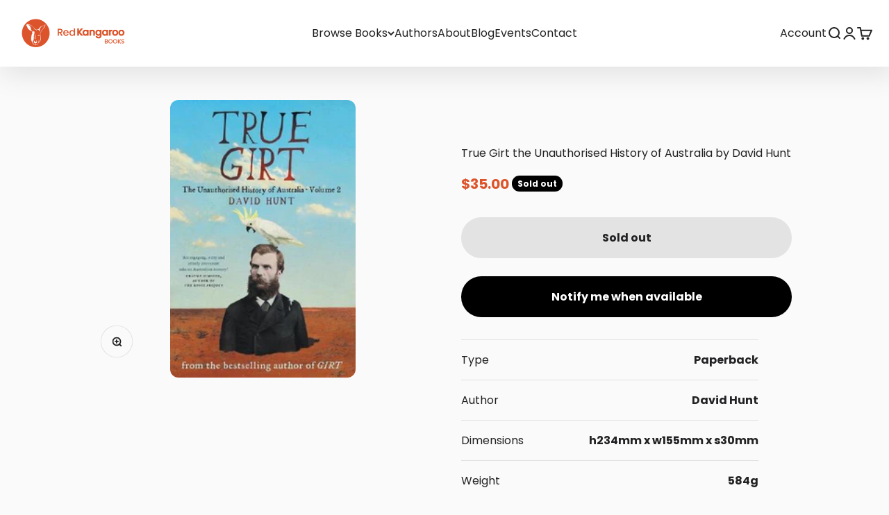

--- FILE ---
content_type: image/svg+xml
request_url: https://redkangaroobooks.au/cdn/shop/files/Gift_Card_Background.svg?v=1701587195&width=400
body_size: 30314
content:
<svg width="440" height="332" viewBox="0 0 440 332" fill="none" xmlns="http://www.w3.org/2000/svg">
<mask id="mask0_2762_2338" style="mask-type:alpha" maskUnits="userSpaceOnUse" x="0" y="0" width="440" height="332">
<rect width="440" height="332" fill="#DD542B"/>
</mask>
<g mask="url(#mask0_2762_2338)">
<rect width="440" height="332" fill="#DD542B"/>
<g opacity="0.4">
<path fill-rule="evenodd" clip-rule="evenodd" d="M214.521 17.0325C216.983 17.0035 219.344 17.4865 221.606 18.4816C241.168 25.9004 260.275 34.3803 278.926 43.9216C280.082 44.4143 281.263 44.8439 282.469 45.2097C287.699 47.8786 292.957 50.4548 298.248 52.9383C301.301 54.7677 301.571 56.8609 299.053 59.2178C293.163 75.7052 288.118 92.4505 283.918 109.454C283.274 111.386 282.63 113.318 281.986 115.25C281.338 116.561 280.855 116.509 280.536 115.089C283.268 102.288 286.327 89.568 289.714 76.9292C291.649 70.699 293.582 64.4729 295.511 58.2517C295.726 57.9046 296.048 57.6898 296.477 57.6077C297.063 57.7503 297.655 57.8579 298.248 57.9297C298.364 56.5888 297.826 55.5689 296.638 54.8705C291.823 52.6788 287.102 50.3173 282.469 47.7859C265.48 40.2985 248.413 32.9991 231.267 25.8882C225.866 22.9185 220.284 20.396 214.521 18.3206V17.0325Z" fill="white"/>
<path fill-rule="evenodd" clip-rule="evenodd" d="M210.657 17.6763C211.783 17.6972 211.944 18.1268 211.14 18.9644C206.697 22.6551 202.35 26.4656 198.098 30.3963C187.603 38.4926 177.406 46.9725 167.506 55.8363C166.08 56.6719 165.329 56.2427 165.251 54.5482C174.969 45.4767 185.274 37.1041 196.166 29.4302C200.964 25.4339 205.794 21.5161 210.657 17.6763Z" fill="white"/>
<path fill-rule="evenodd" clip-rule="evenodd" d="M212.911 19.2868C214.142 19.2582 215.108 19.7412 215.809 20.736C211.604 28.9853 207.793 37.4117 204.377 46.015C200.728 55.2465 197.078 64.4776 193.429 73.7091C192.646 75.5721 192.163 77.5042 191.979 79.5056C208.482 85.9593 224.852 92.7218 241.088 99.7932C241.307 98.3834 241.575 96.988 241.893 95.6069C239.498 94.8788 237.727 93.3759 236.58 91.0985C235.691 89.3683 235.369 87.5433 235.614 85.6241C236.414 84.0433 237.702 83.3992 239.478 83.6919C241.016 83.6336 242.465 83.9557 243.826 84.658C244.17 82.9574 244.76 81.3473 245.597 79.8276C247.595 78.0417 249.795 77.7731 252.198 79.0226C253.461 80.0695 254.481 81.3038 255.257 82.7258C257.488 80.0546 259.635 80.1619 261.698 83.0479C263.64 87.1209 264.66 91.4147 264.757 95.9289C264.643 98.7859 263.463 101.094 261.215 102.852C259.656 103.793 258.046 104.652 256.385 105.429C259.538 106.137 262.651 106.995 265.723 108.005C270.288 109.956 274.904 111.781 279.57 113.479C279.953 115.244 279.202 115.994 277.316 115.733C272.497 114.022 267.881 111.875 263.469 109.293C261.271 108.274 259.016 107.522 256.707 107.039C261.175 111.679 263.966 117.208 265.079 123.623C265.186 123.729 265.294 123.839 265.401 123.945C271.24 121.788 277.251 120.338 283.435 119.598C285.59 117.015 287.737 114.439 289.875 111.869C291.759 110.606 293.797 109.694 295.994 109.132C297.391 103.912 298.625 98.6519 299.697 93.3527C301.507 88.2186 304.456 83.8713 308.553 80.3107C312.002 77.397 315.544 74.6063 319.179 71.938C320.252 71.2939 321.327 70.6499 322.4 70.0058C323.33 69.6358 324.296 69.4748 325.298 69.5228C325.485 66.6265 326.667 64.2113 328.84 62.2772C331.053 60.0437 333.738 58.7556 336.891 58.4129C337.78 57.4668 338.852 56.8762 340.111 56.6418C339.18 53.5861 339.341 50.5803 340.594 47.6251C342.887 41.8927 346.912 37.9749 352.67 35.8712C355.929 35.1865 359.04 35.6158 362.009 37.1593C363.989 38.3681 364.363 39.9248 363.136 41.8286C359.745 44.9445 356.148 47.7893 352.348 50.3623C350.87 51.5644 349.852 53.0135 349.289 54.7096C352.007 51.8211 355.282 49.8889 359.111 48.9132C363.803 49.4967 364.823 51.7509 362.17 55.6757C358.946 59.0315 355.031 61.0709 350.416 61.7942C350.783 64.4184 351.372 66.9946 352.187 69.5228C353.082 74.7963 352.654 79.9487 350.899 84.98C350.113 86.7341 348.825 87.9146 347.035 88.5223C344.049 88.0315 341.206 87.1189 338.501 85.7851C336.382 83.7248 335.255 81.202 335.12 78.2175C333.935 79.9291 332.862 81.8612 331.899 84.014C331.027 88.0866 331.082 92.1657 332.06 96.2509C332.647 96.6525 333.291 96.8673 333.993 96.895C334.637 93.941 336.353 93.0284 339.145 94.1578C340.25 95.1731 340.195 96.193 338.984 97.217C338.343 96.7926 337.699 96.363 337.052 95.9289C336.443 96.1318 335.905 96.4538 335.442 96.895C335.113 97.7677 334.63 98.5189 333.993 99.1491C332.598 98.9546 331.416 98.3644 330.45 97.378C330.557 97.2708 330.666 97.1632 330.772 97.056C328.003 95.3592 325.91 93.0513 324.493 90.1324C324.229 89.0433 324.28 87.9697 324.654 86.9122C324.76 86.966 324.87 87.0194 324.976 87.0732C325.546 88.0844 326.08 89.1039 326.586 90.1324C327.15 89.3258 327.633 88.4672 328.035 87.5562C328.425 87.3724 328.798 87.1576 329.162 86.9122C330.569 83.1293 332.556 79.6943 335.12 76.6074C335.252 75.3927 335.519 74.2118 335.925 73.0651C335.075 72.6655 334.804 72.0214 335.12 71.1329C336.198 70.4789 337.326 70.3717 338.501 70.8109C338.607 71.0257 338.717 71.2402 338.823 71.455C338.559 72.1592 338.076 72.6957 337.374 73.0651C337.007 76.1259 337.219 79.1314 338.018 82.0818C339.94 83.833 342.195 84.9066 344.78 85.3021C344.539 84.0255 344.594 82.7374 344.941 81.4377C345.463 81.3927 345.84 81.6075 346.069 82.0818C346.255 83.2743 346.201 84.4548 345.908 85.6241C347.254 85.8347 348.168 85.2982 348.645 84.014C350.934 78.2871 351.311 72.4368 349.772 66.4636C350.036 65.3075 349.875 64.1804 349.289 63.0823C348.638 62.1117 347.888 61.2532 347.035 60.5061C346.252 55.8799 347.592 51.9621 351.06 48.7522C354.731 46.0588 358.273 43.2143 361.687 40.2185C361.175 39.331 360.424 38.7407 359.433 38.4474C354.915 37.2423 350.944 38.2084 347.518 41.3456C344.22 44.3955 342.288 48.1526 341.721 52.6165C342.079 54.2765 342.401 55.9401 342.687 57.6079C342.014 57.6665 341.37 57.5589 340.755 57.2858C337.132 58.9233 333.806 61.0165 330.772 63.5653C328.489 65.5023 326.985 67.9175 326.264 70.8109C319.891 74.8726 313.934 79.4882 308.392 84.658C303.732 90.2529 300.943 96.6934 300.019 103.98C299.507 105.623 298.808 107.179 297.926 108.649C298.744 108.694 299.497 108.908 300.18 109.293C299.539 109.718 299.166 110.308 299.053 111.064C297.855 111.452 296.622 111.72 295.35 111.869C294.876 112.074 294.448 112.342 294.061 112.674C293.871 112.607 293.71 112.499 293.578 112.352C289.472 115.386 286.037 119.034 283.274 123.301C281.471 127.742 279.861 132.25 278.443 136.826C277.621 140.03 277.514 143.251 278.121 146.487C278.328 147.231 278.757 147.769 279.409 148.097C281.307 146.732 282.595 144.906 283.274 142.623C284.929 136.472 287.398 130.675 290.68 125.233C293.24 122.296 296.3 120.042 299.858 118.471C301.146 118.577 302.112 119.166 302.756 120.242C307.239 121.143 311.531 122.593 315.637 124.589C317.631 122.853 319.402 120.921 320.951 118.793C322.783 115.556 324.448 112.227 325.942 108.81C323.459 107.298 320.883 107.137 318.213 108.327C317.061 108.876 315.933 109.467 314.832 110.098C313.605 108.672 313.872 107.598 315.637 106.878C315.895 106.37 316.056 105.833 316.12 105.268C318.77 103.034 320.754 100.297 322.078 97.056C319.927 94.9045 318.532 92.3283 317.891 89.3274C317.998 89.0591 318.107 88.7906 318.213 88.5223C320.226 91.7387 322.59 94.6907 325.298 97.378C326.209 98.0758 327.124 98.7733 328.035 99.4712C328.27 98.9373 328.644 98.7762 329.162 98.9881C329.352 99.4741 329.568 99.9571 329.806 100.437C332.518 101.808 334.666 103.794 336.247 106.395C337.309 107.159 338.491 107.374 339.789 107.039C339.467 106.878 339.145 106.717 338.823 106.556C338.395 106.234 338.395 105.912 338.823 105.59C340.275 104.903 341.779 104.313 343.331 103.819C341.937 103.711 340.539 103.604 339.145 103.496C338.453 102.674 338.346 101.761 338.823 100.759C340.874 100.848 342.913 100.58 344.941 99.9542C342.736 99.353 340.536 99.4064 338.34 100.115C337.738 99.8354 337.577 99.4599 337.857 98.9881C338.971 98.5112 340.043 97.9744 341.077 97.378C346.874 92.4404 352.67 87.5025 358.467 82.5648C359.6 81.4864 360.672 80.3593 361.687 79.1836C362.192 78.8194 362.73 78.7656 363.297 79.0226C364.102 79.6128 364.907 80.2034 365.712 80.7937C367.483 79.0226 369.254 77.2514 371.026 75.4803C371.953 74.673 372.971 74.5119 374.085 74.9972C376.313 81.9746 378.136 89.0591 379.559 96.2509C379.862 97.626 380.451 98.8603 381.33 99.9542C381.137 100.749 380.706 101.393 380.042 101.886C379.44 102.115 378.957 101.954 378.593 101.403C377.038 102.745 375.479 104.087 373.924 105.429C375.579 104.761 377.189 103.902 378.754 102.852C379.182 102.638 379.614 102.638 380.042 102.852C380.409 103.091 380.409 103.36 380.042 103.658C371.876 109.358 363.719 115.048 355.568 120.725C355.192 120.59 354.87 120.374 354.602 120.081C353.623 120.306 352.657 120.412 351.704 120.403C348.397 117.517 344.748 115.209 340.755 113.479C350.599 124.486 355.752 137.422 356.212 152.283C356.286 156.357 355.964 160.382 355.246 164.359C359.349 165.992 361.977 168.945 363.136 173.215C371.187 160.765 382.296 152.338 396.466 147.936C405.363 144.973 414.164 145.189 422.872 148.58C426.527 150.409 429.48 153.04 431.727 156.47C433.16 159.194 432.677 161.503 430.278 163.393C423.303 166.256 416.112 168.401 408.703 169.834C416 169.898 422.978 171.402 429.634 174.342C437.72 179.736 438.152 185.748 430.922 192.375C428.101 193.995 425.097 195.177 421.906 195.918C409.984 198.066 398.282 201.073 386.805 204.934C381.098 207.089 375.84 209.987 371.026 213.629C375.315 214.859 379.073 217.007 382.296 220.07C391.452 229.84 397.731 241.272 401.135 254.365C403.151 261.109 404.545 267.981 405.321 274.975C406.358 287.724 403.888 299.745 397.915 311.042C396.614 313.634 394.575 315.244 391.796 315.872C390.837 315.821 389.977 315.499 389.22 314.906C389.204 322.712 389.957 330.441 391.474 338.092C391.841 341.847 392.057 345.605 392.118 349.363C391.265 354.831 389.223 359.771 386 364.176C384.834 365.38 383.707 366.614 382.618 367.879C388.846 367.995 395.071 368.156 401.296 368.362C403.18 368.324 405.057 368.217 406.931 368.04C408.873 368.027 410.538 368.672 411.923 369.973C410.999 371.019 409.817 371.608 408.38 371.744C407.308 371.85 406.233 371.959 405.16 372.066C397.911 372.079 390.666 372.133 383.424 372.227C377.437 371.763 371.48 371.119 365.551 370.295C356.695 371.38 347.569 372.291 338.179 373.032C337.799 373.644 337.316 374.127 336.73 374.481C335.748 373.921 335.158 373.061 334.959 371.905C337.303 366.765 338.913 361.558 339.789 356.286C335.97 360.434 332.911 365.103 330.611 370.295C330.141 370.697 329.658 370.697 329.162 370.295C328.76 369.811 328.438 369.274 328.196 368.684C329.185 362.485 329.774 356.261 329.967 350.007C326.792 358.244 324 366.617 321.595 375.125C321.414 375.292 321.199 375.402 320.951 375.447C320.239 374.993 319.756 374.349 319.501 373.515C322.339 365.979 322.068 358.573 318.696 351.295C318.21 350.323 317.566 349.463 316.764 348.719C316.249 349.733 315.927 350.806 315.798 351.939C315.402 358.904 315.779 365.828 316.925 372.71C317.115 373.747 316.742 374.445 315.798 374.803C314.851 374.394 314.101 373.75 313.544 372.871C313.167 373.248 312.794 373.621 312.417 373.998C308.627 374.603 304.817 374.98 300.985 375.125C299.536 375.07 298.087 375.019 296.638 374.964C292.477 374.146 288.291 373.502 284.079 373.032C276.436 372.639 268.815 371.995 261.215 371.1C247.17 370.211 233.215 370.91 219.352 373.193C218.648 373.125 217.95 373.019 217.258 372.871C205.762 374.89 194.437 374.191 183.285 370.778C180.598 370.478 177.915 370.156 175.234 369.811C170.556 368.536 165.834 367.461 161.065 366.591C150.223 366.698 139.382 366.807 128.54 366.913C123.92 365.551 119.305 364.208 114.693 362.888C112.664 363.394 110.678 364.038 108.736 364.82C107.783 364.617 107.3 364.028 107.287 363.049C107.78 361.677 108.209 360.283 108.575 358.863C108.538 358.45 108.324 358.183 107.931 358.058C107.384 358.335 107.009 358.766 106.804 359.346C106.697 358.917 106.589 358.486 106.482 358.058C103.669 359.391 100.717 360.09 97.626 360.151C96.6252 359.388 95.9811 358.37 95.6939 357.091C96.4873 354.496 97.3459 351.92 98.2701 349.363C98.1628 349.257 98.0553 349.147 97.948 349.041C93.688 352.602 90.6287 357.005 88.7703 362.244C87.3531 363.632 86.387 363.31 85.8721 361.278C85.6573 360.528 85.6573 359.774 85.8721 359.024C86.709 357.224 87.6751 355.507 88.7703 353.871C92.499 343.119 94.5922 332.064 95.0498 320.703C95.0794 317.35 94.8112 314.024 94.2447 310.72C93.2693 319.247 91.552 327.62 89.0923 335.838C86.2801 344.871 83.0064 353.672 79.2706 362.244C78.5956 361.893 78.1663 361.355 77.9825 360.634C80.824 352.28 82.3804 343.692 82.6518 334.872C82.7491 328.209 82.5343 321.553 82.0078 314.906C80.3973 329.082 78.7872 343.251 77.1774 357.414C76.7964 357.81 76.421 357.81 76.0503 357.414C75.4868 356.257 75.0572 355.076 74.7622 353.871C76.6992 335.703 73.64 318.419 65.5845 302.025C65.521 305.152 65.7358 308.263 66.2285 311.364C67.6802 318.996 69.1828 326.615 70.7369 334.228C72.1722 341.286 72.387 348.371 71.3809 355.481C70.9076 358.637 69.0826 360.357 65.9065 360.634C62.723 360.47 59.6637 359.771 56.7288 358.541C55.0704 358.512 53.4602 358.244 51.8984 357.736C50.6245 358.003 49.3364 358.219 48.0341 358.38C45.9541 358.099 43.9144 357.671 41.9156 357.091C40.9112 357.143 39.9452 357.356 39.0174 357.736C38.7292 358.318 38.2999 358.747 37.7293 359.024C36.9436 358.576 36.0847 358.306 35.1531 358.219C34.1165 355.233 32.7746 352.387 31.1278 349.685C27.7285 344.246 22.9519 340.649 16.7976 338.897C14.5277 338.298 12.2735 338.298 10.0351 338.897C11.4305 340.723 13.0406 342.333 14.8655 343.727C20.2456 347.469 25.237 351.71 29.8397 356.447C30.458 357.362 30.9948 358.328 31.4498 359.346C31.7129 360.46 31.6053 361.535 31.1278 362.566C30.572 362.914 29.9817 362.965 29.3566 362.727C23.3219 358.904 16.7741 356.435 9.71309 355.32C8.31775 355.105 6.9221 355.105 5.52676 355.32C10.6144 355.733 15.3373 357.236 19.6959 359.829C20.6082 360.74 21.5208 361.655 22.4331 362.566C22.6479 362.888 22.6479 363.21 22.4331 363.532C16.4576 360.254 10.0709 358.267 3.27258 357.575C0.814884 357.43 -0.258426 356.196 0.0523282 353.871C1.29438 352.973 2.69004 352.49 4.23866 352.422C8.39085 352.126 12.4699 352.554 16.4756 353.71C20.3866 354.973 24.1437 356.476 27.7465 358.219C26.1815 356.36 24.4638 354.641 22.5941 353.066C17.8455 349.608 13.2834 345.904 8.90803 341.956C7.9252 340.758 7.22738 339.419 6.81486 337.931C7.30788 336.366 8.38119 335.506 10.0351 335.355C19.2969 334.807 26.65 338.295 32.0939 345.821C30.9094 337.168 31.3387 328.583 33.382 320.059C36.4447 313.344 38.1086 306.311 38.3733 298.966C38.1708 294.222 37.7415 289.498 37.0852 284.797C38.0317 272.946 39.6956 261.192 42.0766 249.535C41.1959 237.614 43.9869 226.665 50.4493 216.688C55.1953 211.945 59.7037 207.005 63.9744 201.875C70.4052 195.464 77.9728 190.904 86.6772 188.189C91.1585 187.101 95.6668 186.135 100.202 185.291C96.498 184.167 93.7607 181.858 91.9906 178.367C91.21 176.509 90.7269 174.577 90.5415 172.571C91.9902 162.701 97.2502 155.777 106.321 151.8C104.31 151.456 102.378 150.812 100.524 149.868C98.7576 148 98.1673 145.801 98.7531 143.267C99.5994 140.446 101.263 138.246 103.744 136.665C112.348 132.53 121.365 131.242 130.795 132.801C133.823 133.38 136.722 134.347 139.489 135.699C141.174 137.158 142.945 138.501 144.803 139.724C147.949 134.005 151.598 128.637 155.752 123.623C159.026 118.145 162.461 112.78 166.056 107.522C168.977 104.277 172.358 101.647 176.2 99.6322C181.302 98.1654 184.737 99.9903 186.505 105.107C186.894 106.314 187.163 107.549 187.31 108.81C187.634 118.654 186.936 128.421 185.217 138.114C184.775 138.063 184.345 138.117 183.929 138.275C190.879 143.199 198.5 146.635 206.793 148.58C211.65 149.147 216.373 148.612 220.962 146.97C223.686 145.662 226.369 144.265 229.012 142.784C231.609 139.399 233.273 135.59 234.004 131.352C235.837 123.572 236.159 115.733 234.97 107.844C234.863 107.629 234.755 107.415 234.648 107.2C229.701 109.242 226.857 107.578 226.114 102.208C226.455 99.504 227.958 97.7863 230.622 97.056C216.804 92.0569 203.118 86.7434 189.564 81.1157C189.444 80.8207 189.283 80.5522 189.081 80.3107C189.312 79.5182 189.527 78.7131 189.725 77.8955C188.077 77.3773 186.735 76.4113 185.7 74.9972C185.593 75.1045 185.485 75.212 185.378 75.3193C184.799 74.8597 184.423 74.2695 184.251 73.5481C185.755 67.5881 187.848 61.8454 190.53 56.3198C190.745 55.9977 190.745 55.6757 190.53 55.3537C188.249 58.495 185.727 61.4471 182.963 64.2094C183.834 64.5726 184.64 65.0557 185.378 65.6585C185.567 66.6529 185.138 67.1897 184.09 67.2686C183.047 67.0155 182.081 66.5863 181.192 65.9805C180.537 66.755 180.054 66.594 179.742 65.4975C177.665 64.7871 175.625 63.982 173.624 63.0823C173.183 63.6053 172.646 63.7663 172.014 63.5653C170.381 61.5324 169.307 59.2244 168.794 56.6418C169.135 55.8148 169.671 55.117 170.404 54.5486C183.392 43.9218 196.381 33.295 209.369 22.6681C209.819 22.4765 210.249 22.5303 210.657 22.8291C211.331 21.5848 212.083 20.404 212.911 19.2868ZM203.572 30.2357C203.902 30.3636 203.956 30.578 203.733 30.8798C201.448 33.6237 199.086 36.3072 196.649 38.9304C188.866 46.2832 181.084 53.6363 173.302 60.9891C172.694 61.0416 172.211 60.7731 171.853 60.1841C171.073 58.9475 170.375 57.6594 169.76 56.3198C178.062 49.9656 186.435 43.6861 194.878 37.4813C197.743 34.9885 200.641 32.5733 203.572 30.2357ZM205.827 33.456C200.228 47.7278 194.915 62.1114 189.886 76.6074C188.991 75.2832 187.864 74.1561 186.505 73.2261C190.834 58.8712 197.274 45.6144 205.827 33.456ZM197.454 41.5066C196.411 43.0478 195.284 44.5507 194.073 46.015C188.269 51.1851 182.902 56.7671 177.971 62.7603C177.012 62.4231 176.1 61.9935 175.234 61.4722C182.839 55.0484 190.246 48.3931 197.454 41.5066ZM197.132 43.4388C195.42 46.2172 193.863 49.1154 192.462 52.1334C188.855 55.8477 185.367 59.6582 181.997 63.5653C181.042 63.7486 180.184 63.5338 179.42 62.9213C182.597 59.8524 185.656 56.6859 188.598 53.4215C191.448 50.0709 194.293 46.7434 197.132 43.4388ZM357.5 51.4894C358.367 51.4366 359.223 51.4904 360.077 51.6504C360.531 51.7689 360.853 52.0372 361.043 52.4555C360.366 53.6167 359.507 54.6365 358.467 55.5147C355.462 57.0157 352.564 58.6796 349.772 60.5061C349.308 60.0665 348.88 59.5835 348.484 59.057C348.055 58.9497 347.624 58.8422 347.196 58.735C350.152 55.6129 353.588 53.1977 357.5 51.4894ZM373.924 78.2175C375.131 81.3341 375.936 84.5543 376.339 87.8783C375.128 84.0507 373.895 80.2401 372.636 76.4464C372.806 76.2235 373.019 76.0625 373.28 75.9633C373.495 76.7584 373.708 77.5097 373.924 78.2175ZM376.178 92.3866C373.022 88.9606 369.908 85.4721 366.839 81.9208C368.295 80.5206 369.689 79.0715 371.026 77.5734C372.935 82.447 374.655 87.3846 376.178 92.3866ZM283.113 149.063C284.549 146.728 285.729 144.258 286.655 141.657C289.607 143.267 292.236 145.305 294.545 147.775C292.741 144.954 290.326 142.7 287.299 141.012C287.157 139.225 287.533 137.506 288.426 135.86C289.903 136.839 291.353 137.86 292.773 138.919C295.208 141.302 297.572 143.717 299.858 146.165C297.333 141.225 293.575 137.522 288.587 135.055C289.187 133.477 289.992 132.028 291.002 130.708C296.96 133.661 301.413 138.114 304.366 144.072C299.079 149.617 292.854 153.858 285.689 156.792C285.277 157.507 285.384 158.151 286.011 158.724C298.151 153.964 307.973 146.236 315.476 135.538C320.104 128.859 324.074 121.775 327.391 114.284C328.335 111.986 329.088 109.624 329.645 107.2C330.373 108.602 330.801 110.104 330.933 111.708C331.114 116.332 331.114 120.947 330.933 125.555C332.801 119.566 332.856 113.555 331.094 107.522C332.923 108.652 334.051 110.262 334.476 112.352C334.688 113.849 334.849 115.353 334.959 116.861C334.611 121.16 334.344 125.452 334.154 129.742C335.796 124.048 336.331 118.252 335.764 112.352C336.504 113.414 337.361 114.381 338.34 115.25C338.652 115.859 338.868 116.503 338.984 117.183C339.09 121.369 339.2 125.555 339.306 129.742C340.314 125.819 340.636 121.845 340.272 117.827C342.121 119.91 343.731 122.164 345.102 124.589C345.144 126.653 345.36 128.695 345.747 130.708C345.853 129.313 345.962 127.916 346.069 126.521C350.084 134.427 352.393 142.8 352.992 151.639C352.767 157.365 352.177 163.055 351.221 168.707C350.348 167.889 349.543 167.029 348.806 166.13C350.442 159.996 350.496 153.877 348.967 147.775C349.353 153.813 349.086 159.825 348.162 165.808C348.055 166.024 347.946 166.237 347.84 166.452C346.236 165.863 344.838 164.952 343.653 163.715C344.365 160.154 344.471 156.557 343.975 152.927C344.059 152.383 344.275 151.9 344.619 151.478C344.101 151.266 343.727 151.427 343.492 151.961C343.331 155.716 343.277 159.474 343.331 163.232C341.248 162.807 339.209 162.218 337.213 161.461C337.722 159.052 338.098 156.637 338.34 154.215C338.047 154.483 337.831 154.805 337.696 155.182C337.406 157.381 336.978 159.529 336.408 161.622C334.849 161.364 333.294 161.042 331.738 160.656C332.147 159.265 332.147 157.87 331.738 156.47C331.465 157.967 331.252 159.471 331.094 160.978C321.849 161.178 313.37 163.809 305.654 168.868C298.232 174.036 291.74 180.206 286.172 187.384C285.915 187.951 285.969 188.489 286.333 188.994C293.578 180.544 302.061 173.621 311.773 168.224C319.962 164.404 328.441 163.226 337.213 164.681C342.362 165.773 346.709 168.188 350.255 171.927C355.333 179.453 356.299 187.503 353.153 196.079C352.548 198.217 351.636 200.204 350.416 202.036C350.661 202.703 350.822 203.402 350.899 204.129C351.012 204.67 351.334 204.992 351.865 205.095C353.105 204.661 353.804 203.804 353.958 202.519C354.296 202.568 354.618 202.513 354.924 202.358C358.267 198.694 361.919 195.364 365.873 192.375C373.119 187.194 380.741 182.576 388.737 178.528C399.837 173.238 411.324 172.162 423.194 175.308C425.123 175.807 426.948 176.561 428.668 177.562C419.548 176.522 411.069 178.348 403.228 183.037C407.524 181.607 411.926 180.425 416.431 179.494C421.371 178.857 426.308 178.857 431.244 179.494C433.067 181.372 433.605 183.571 432.854 186.096C422.875 184.579 413.105 185.439 403.55 188.672C403.222 188.833 403.167 189.049 403.389 189.316C412.802 187.307 422.302 186.718 431.888 187.545C430.552 189.31 428.832 190.598 426.736 191.409C419.139 193.767 411.411 195.593 403.55 196.884C391.725 199.045 380.776 203.337 370.704 209.765C362.415 216.096 355.491 223.663 349.933 232.468C345.801 236.899 341.132 237.488 335.925 234.239C333.32 232.11 332.299 229.373 332.866 226.027C333.088 224.713 333.41 223.425 333.832 222.163C334.662 220.662 335.358 219.107 335.925 217.493C335.348 216.067 334.276 215.423 332.705 215.561C329.114 211.761 326.377 207.414 324.493 202.519C324.673 204.674 325.317 206.712 326.425 208.638C327.774 211.291 329.545 213.597 331.738 215.561C329.855 216.099 328.029 216.798 326.264 217.654C321.936 214.885 318.716 211.182 316.603 206.545C316.771 206.239 316.986 205.971 317.247 205.74C316.23 205.302 315.801 205.678 315.959 206.867C316.735 209.581 318.078 211.996 319.985 214.112C321.443 215.68 323.002 217.13 324.654 218.46C322.277 219.609 319.807 220.363 317.247 220.714C312.568 218.234 309.026 214.637 306.62 209.926C306.34 210.56 306.392 211.204 306.781 211.858C309.119 215.848 312.288 219.013 316.281 221.358C313.293 221.986 310.288 222.52 307.265 222.968C306.888 223.129 306.62 223.396 306.459 223.773C304.608 223.435 302.727 223.168 300.824 222.968C299.13 220.63 297.198 218.482 295.028 216.527C294.187 215.919 293.276 215.436 292.29 215.078C291.485 215.4 291.324 215.938 291.807 216.688C292.029 216.518 292.191 216.305 292.29 216.044C294.908 218.125 297.43 220.324 299.858 222.646C293.659 221.712 287.539 220.318 281.502 218.46C280.391 216.547 279.103 214.776 277.638 213.146C277.531 213.252 277.423 213.362 277.316 213.468C277.982 215.043 278.841 216.492 279.892 217.815C276.675 217.171 273.454 216.421 270.232 215.561C267.798 213.175 265.919 210.544 264.596 207.672C264.157 208.023 264.049 208.454 264.274 208.96C265.307 211.082 266.542 213.066 267.977 214.917C264.02 214.318 260.049 213.674 256.062 212.985C254.269 210.737 252.766 208.322 251.554 205.74C251.228 206.493 251.282 207.243 251.715 207.994C252.434 209.536 253.239 211.04 254.13 212.502C253.916 212.608 253.701 212.718 253.486 212.824C249.503 212.48 245.532 212.051 241.571 211.536C239.88 207.611 237.626 204.068 234.809 200.909C234.46 201.186 234.407 201.508 234.648 201.875C236.614 205.234 238.707 208.509 240.927 211.697C237.568 211.662 234.241 211.285 230.945 210.57C229.815 205.946 228.634 201.331 227.402 196.723C227.306 201.383 228.379 205.785 230.622 209.926C230.461 210.032 230.3 210.142 230.139 210.248C228.11 209.836 226.124 209.298 224.182 208.638C222.735 203.708 221.394 198.771 220.157 193.825C220.136 198.874 221.263 203.65 223.538 208.155C220.942 207.095 218.527 205.646 216.292 203.807C215.375 199.164 214.355 194.549 213.233 189.96C213.066 194.114 213.603 198.194 214.843 202.197C214.789 202.304 214.736 202.413 214.682 202.519C213.298 201.457 212.009 200.278 210.818 198.977C209.967 194.346 209.055 189.732 208.081 185.13C207.973 185.719 207.866 186.312 207.759 186.901C208.228 190.521 208.711 194.114 209.208 197.689C207.705 196.185 206.202 194.684 204.699 193.181C204.21 188.956 203.512 184.769 202.606 180.622C202.228 180.551 201.906 180.657 201.64 180.944C202.125 184.615 202.609 188.263 203.089 191.892C201.694 190.498 200.298 189.1 198.903 187.706C198.339 183.359 197.534 179.063 196.488 174.825C196.381 175.202 196.273 175.575 196.166 175.952C196.61 179.343 196.986 182.724 197.293 186.096C196.209 184.905 195.028 183.829 193.751 182.876C193.264 179.208 192.674 175.556 191.979 171.927H191.013C191.228 175.192 191.603 178.412 192.14 181.588C190.863 180.634 189.682 179.559 188.598 178.367C188.273 177.878 188.112 177.34 188.115 176.757C186.65 174.378 184.771 172.339 182.48 170.639C182.1 168.987 181.724 167.377 181.353 165.808C181.344 167.303 181.558 168.752 181.997 170.156C180.816 169.84 179.636 169.409 178.454 168.868C178.015 168.243 177.747 167.544 177.649 166.774C177.584 167.341 177.423 167.876 177.166 168.385C176.389 168.124 175.637 167.802 174.912 167.419C174.138 165 173.548 162.53 173.141 160.012C173.111 162.324 173.487 164.578 174.268 166.774C174.107 166.881 173.946 166.99 173.785 167.097C172.812 166.61 171.792 166.288 170.726 166.13C170.217 163.499 169.573 160.923 168.794 158.402C168.686 158.94 168.579 159.474 168.472 160.012C168.675 161.876 168.944 163.699 169.277 165.486C163.326 163.493 157.583 161.239 152.048 158.724C152.12 157.532 152.174 156.351 152.209 155.182C151.663 154.785 151.018 154.57 150.277 154.538C146.645 154.901 143.049 155.491 139.489 156.309C132.091 158.131 124.684 159.902 117.27 161.622C114.778 161.657 113.759 160.476 114.21 158.08C115.37 156.074 117.034 154.624 119.202 153.732C129.791 149.527 140.526 148.883 151.404 151.8C151.71 151.568 151.764 151.301 151.565 150.995C149.57 149.327 147.262 148.31 144.642 147.936C144.474 147.756 144.366 147.54 144.32 147.292C146.724 143.073 148.924 138.726 150.921 134.25C156.557 125.707 162.354 117.224 168.311 108.81C170.538 106.581 172.954 104.595 175.556 102.852C180.479 100.241 183.538 101.69 184.734 107.2C187.321 120.921 183.617 132.566 173.624 142.14C171.477 143.965 169.33 145.788 167.183 147.614C170.028 147.643 172.497 146.677 174.59 144.716C178.055 141.36 180.899 137.551 183.124 133.284C182.743 135.406 182.529 137.551 182.48 139.724C182.694 139.509 182.909 139.296 183.124 139.08C185.288 140.993 187.596 142.713 190.047 144.233C190.7 146.287 191.612 148.219 192.784 150.029C192.538 148.483 192.055 146.98 191.335 145.521C191.443 145.415 191.55 145.305 191.657 145.199C193.75 146.297 195.789 147.479 197.776 148.741C198.537 151.015 199.557 153.162 200.835 155.182C200.576 153.22 199.985 151.343 199.064 149.546C200.766 150.007 202.483 150.541 204.216 151.156C205.258 153.188 206.331 155.172 207.437 157.114C207.05 155.204 206.406 153.378 205.505 151.639C206.976 151.527 208.479 151.688 210.013 152.122C213.514 155.304 217.11 158.363 220.801 161.3C221.015 161.084 221.015 160.872 220.801 160.656C217.922 157.455 214.756 154.608 211.301 152.122C213.476 152.032 215.623 151.762 217.741 151.317C221.693 153.768 225.558 156.344 229.334 159.046C229.442 158.991 229.549 158.94 229.656 158.885C226.513 155.758 222.971 153.182 219.03 151.156C221.652 150.49 224.121 149.469 226.436 148.097C229.735 150.805 233.17 153.33 236.741 155.665C229.19 161.178 220.71 163.86 211.301 163.715C213.88 165.673 216.778 166.317 219.996 165.647C232.368 163.248 242.083 156.863 249.139 146.487C254.827 136.939 256.062 126.85 252.842 116.216C253.006 115.704 253.328 115.331 253.808 115.089C253.394 113.509 252.643 112.114 251.554 110.903C248.858 110.551 246.282 109.8 243.826 108.649C242.548 107.049 241.153 105.547 239.639 104.141C238.734 103.847 237.822 103.579 236.902 103.335C234.694 103.619 232.547 104.156 230.461 104.946C229.678 104.294 229.087 103.488 228.69 102.53C229.929 100.324 231.807 99.0896 234.326 98.8271C237.267 99.8254 240.219 100.791 243.181 101.725C243.116 99.7079 243.331 97.7219 243.826 95.7679C242.499 94.1185 241.05 92.5618 239.478 91.0985C236.811 86.159 238.152 84.8171 243.503 87.0732C246.45 90.1302 248.436 93.7262 249.461 97.861C250.041 96.3926 250.041 94.8897 249.461 93.3527C248.583 91.0612 247.617 88.807 246.563 86.5902C246.051 84.4326 246.534 82.5539 248.012 80.9547C249.995 80.2553 251.659 80.7383 253.003 82.4038C255.407 86.1277 256.749 90.2068 257.029 94.6408C257.865 91.9628 257.757 89.2791 256.707 86.5902C256.917 85.4772 257.347 84.4574 257.995 83.5309C258.66 83.3583 259.251 83.5193 259.766 84.014C262.562 88.9702 263.099 94.1227 261.376 99.4712C259.641 101.172 257.655 102.513 255.418 103.496C254.468 104.07 253.824 104.875 253.486 105.912C253.647 106.556 253.808 107.2 253.969 107.844C255.196 109.013 256.27 110.301 257.19 111.708C259.424 113.916 260.926 116.6 261.698 119.759C265.087 133.467 262.189 145.704 253.003 156.47C250.364 159.217 247.626 161.847 244.792 164.359C239.32 168.169 233.738 171.817 228.046 175.308C228.215 175.53 228.43 175.691 228.69 175.791C235.831 174.046 242.164 170.771 247.69 165.969C254.203 160.508 259.194 153.906 262.664 146.165C266.94 149.047 271.127 152.051 275.223 155.182C275.438 154.966 275.438 154.753 275.223 154.538C271.699 150.551 267.567 147.385 262.825 145.038C263.479 143.766 263.962 142.423 264.274 141.012C268.626 145.469 273.617 149.012 279.248 151.639C280.767 151.098 282.055 150.238 283.113 149.063ZM362.975 81.7598C368.446 87.4999 373.383 93.6718 377.788 100.276C373.064 103.605 368.127 106.611 362.975 109.293C359.272 111.923 355.568 114.552 351.865 117.183C348.303 114.355 344.6 111.725 340.755 109.293C341.493 108.626 342.027 107.821 342.365 106.878C344.053 106.197 345.231 105.016 345.908 103.335C345.84 103.147 345.734 102.986 345.586 102.852C346.999 102.137 347.859 101.01 348.162 99.4712C347.923 98.7002 347.386 98.2172 346.552 98.0221C345.389 97.7177 344.207 97.503 343.009 97.378C349.724 92.2159 356.38 87.0098 362.975 81.7598ZM333.027 105.59C331.703 104.982 330.415 104.284 329.162 103.496C329.355 102.909 329.571 102.318 329.806 101.725C330.344 102.236 330.988 102.451 331.738 102.369C332.16 103.43 332.589 104.503 333.027 105.59ZM242.859 112.674C241.664 111.051 240.161 109.763 238.351 108.81C237.953 108.316 237.792 107.779 237.868 107.2C239.967 108.705 241.631 110.53 242.859 112.674ZM238.351 110.42C240.045 111.629 241.602 113.025 243.02 114.606C243.342 115.669 243.449 116.741 243.342 117.827C242.176 115.907 240.673 114.297 238.834 112.996C238.431 112.187 238.27 111.328 238.351 110.42ZM244.792 132.962C245.679 126.248 245.572 119.54 244.47 112.835C244.577 112.567 244.684 112.298 244.792 112.03C246.323 112.704 247.879 112.812 249.461 112.352C252.045 117.765 252.958 123.456 252.198 129.42C249.673 130.521 247.204 131.703 244.792 132.962ZM238.673 114.928C240.367 116.139 241.924 117.534 243.342 119.115C243.557 119.865 243.557 120.619 243.342 121.369C242.176 119.45 240.673 117.84 238.834 116.539C238.675 116.014 238.622 115.476 238.673 114.928ZM238.673 118.471C240.832 120.036 242.442 122.023 243.503 124.428C243.408 125.037 243.247 125.626 243.02 126.199C242.122 123.958 240.673 122.132 238.673 120.725C238.327 119.981 238.327 119.231 238.673 118.471ZM238.351 122.335C240.344 123.958 241.794 125.996 242.698 128.453C242.854 129.23 242.747 129.983 242.376 130.708C241.624 128.07 240.068 126.083 237.707 124.75C237.939 123.948 238.154 123.143 238.351 122.335ZM296.316 123.623C298.724 123.427 300.979 123.91 303.078 125.072C305.574 126.708 307.88 128.585 310.002 130.708C309.796 132.724 309.258 134.656 308.392 136.504C304.714 131.545 299.938 128.057 294.061 126.038C294.879 125.275 295.63 124.47 296.316 123.623ZM278.604 125.555C278.305 125.294 277.983 125.024 277.638 124.75C278.599 124.47 279.566 124.364 280.536 124.428C279.279 127.104 277.991 129.735 276.672 132.318C274.04 130.627 271.464 128.856 268.943 127.004C271.466 126.306 273.989 125.61 276.511 124.911C277.17 125.269 277.868 125.484 278.604 125.555ZM303.722 124.911C303.742 124.737 303.848 124.628 304.044 124.589C306.199 125.253 308.347 125.951 310.485 126.682C310.881 127.703 310.826 128.724 310.324 129.742C308.253 127.938 306.054 126.328 303.722 124.911ZM237.385 126.199C239.293 127.648 240.742 129.474 241.732 131.674C241.5 132.92 241.339 134.099 241.249 135.216C240.679 132.897 239.391 131.072 237.385 129.742C237.199 128.582 237.199 127.404 237.385 126.199ZM293.095 126.843C295.717 127.243 298.08 128.26 300.18 129.903C303.014 131.983 305.535 134.398 307.748 137.148C307.416 139.641 306.45 141.895 304.849 143.911C302.437 137.473 298.09 132.859 291.807 130.064C291.46 129.787 291.405 129.465 291.646 129.098C292.21 128.379 292.693 127.626 293.095 126.843ZM267.977 127.165C269.399 128.206 270.795 129.333 272.164 130.547C273.544 131.613 275.047 132.418 276.672 132.962C276.089 135.081 275.606 137.225 275.223 139.402C272.226 136.884 269.113 134.524 265.884 132.318C265.82 130.949 265.659 129.606 265.401 128.292C266.327 127.99 267.185 127.613 267.977 127.165ZM236.741 130.708C238.308 132.009 239.489 133.619 240.283 135.538C239.844 136.002 239.361 136.43 238.834 136.826C238.212 135.474 237.353 134.295 236.258 133.284C236.211 132.395 236.372 131.535 236.741 130.708ZM265.401 133.284C268.448 135.615 271.561 137.869 274.74 140.046C274.981 142.871 275.249 145.659 275.545 148.419C271.871 145.537 268.167 142.69 264.435 139.885C265.157 137.754 265.479 135.554 265.401 133.284ZM251.232 133.928C251.514 133.886 251.729 133.992 251.876 134.25C251.246 136.733 250.334 139.093 249.139 141.334C247.706 139.689 245.935 138.562 243.826 137.953C246.314 136.601 248.783 135.261 251.232 133.928ZM235.453 134.894C235.774 134.865 236.042 134.974 236.258 135.216C236.759 135.841 237.134 136.54 237.385 137.309C237.052 137.718 236.676 138.095 236.258 138.436C235.921 137.708 235.545 137.01 235.131 136.343C235.34 135.879 235.447 135.396 235.453 134.894ZM130.151 147.775C129.8 147.253 129.263 146.986 128.54 146.97C130.353 145.254 131.427 143.27 131.761 141.012C130.61 143.025 129.322 144.957 127.896 146.809C126.622 147.182 125.333 147.237 124.032 146.97C125.615 145.118 127.011 143.131 128.218 141.012C128.111 140.906 128.004 140.797 127.896 140.69C126.254 143.032 124.429 145.231 122.422 147.292C120.911 147.485 119.408 147.595 117.914 147.614C119.553 145.872 120.894 143.991 121.939 141.979C120.186 143.949 118.415 145.933 116.626 147.936C112.446 148.67 108.26 148.776 104.067 148.258C102.244 147.884 101.278 146.757 101.168 144.877C101.52 142.938 102.486 141.383 104.067 140.207C108.13 137.744 112.531 136.24 117.27 135.699C123.956 134.665 130.504 135.203 136.913 137.309C139.129 138.79 141.276 140.346 143.354 141.979C142.236 143.734 141.162 145.505 140.133 147.292C139.275 147.508 138.416 147.508 137.557 147.292C139.234 145.389 140.147 143.189 140.294 140.69C139.321 143.122 137.979 145.321 136.269 147.292C134.758 147.485 133.256 147.595 131.761 147.614C134.369 145.727 136.193 143.257 137.235 140.207C137.128 140.046 137.02 139.885 136.913 139.724C135.237 142.903 132.983 145.585 130.151 147.775ZM234.487 137.792C234.774 138.037 234.988 138.359 235.131 138.758C233.227 140.442 233.013 140.12 234.487 137.792ZM242.859 138.436C244.837 139.695 246.877 140.874 248.978 141.979C247.111 145.601 244.696 148.822 241.732 151.639C239.263 149.491 236.795 147.347 234.326 145.199C234.111 145.521 234.111 145.843 234.326 146.165C236.423 148.416 238.731 150.403 241.249 152.122C239.907 153.249 238.566 154.377 237.224 155.504C234.136 152.628 230.862 150 227.402 147.614C232.735 144.79 237.887 141.731 242.859 138.436ZM365.551 172.893C378.29 156.003 395.142 148.435 416.109 150.19C417.304 150.461 418.486 150.783 419.651 151.156C412.081 151.533 405.263 153.948 399.203 158.402C398.987 158.618 398.987 158.83 399.203 159.046C406.532 154.811 414.422 152.718 422.872 152.766C424.276 153.575 425.564 154.541 426.736 155.665C416.946 156.943 407.823 160.109 399.364 165.164C398.935 165.38 398.935 165.593 399.364 165.808C408.461 161.703 417.909 158.698 427.702 156.792C429.009 157.867 429.438 159.21 428.99 160.817C422.389 163.161 415.842 165.628 409.347 168.224C408.377 168.707 407.411 169.19 406.448 169.673C407.067 169.934 407.711 170.095 408.38 170.156C405.067 170.368 401.792 170.851 398.559 171.605C398.291 171.499 398.021 171.389 397.754 171.283C397.412 170.275 396.981 169.309 396.466 168.385C396.321 169.476 396.536 170.549 397.11 171.605C397.042 171.795 396.936 171.956 396.788 172.088C394.533 172.767 392.331 173.572 390.186 174.503C390.08 172.677 389.97 170.855 389.864 169.029C389.445 170.368 389.175 171.763 389.059 173.215C389.188 173.769 389.243 174.307 389.22 174.825C387.304 175.624 385.478 176.59 383.746 177.723C383.543 175.398 382.844 173.254 381.652 171.283C381.968 173.405 382.506 175.55 383.262 177.723C381.546 178.796 379.826 179.871 378.11 180.944C377.714 177.694 377.176 174.474 376.5 171.283C376.394 171.389 376.284 171.499 376.178 171.605C376.661 174.919 376.928 178.245 376.983 181.588C375.589 182.554 374.191 183.52 372.797 184.486C372.62 180.461 372.082 176.49 371.187 172.571C371.051 171.891 370.675 171.621 370.059 171.766C370.53 172.497 370.797 173.302 370.865 174.181C371.541 177.923 371.702 181.681 371.348 185.452C369.921 186.299 368.578 187.265 367.322 188.35C367.239 184.908 367.023 181.472 366.678 178.045C366.54 176.232 366.163 174.516 365.551 172.893ZM100.524 158.402C100.516 160.814 101.697 162.372 104.067 163.071C106.963 163.471 109.753 163.094 112.439 161.944C113.165 162.723 114.024 163.313 115.015 163.715C117.419 163.934 119.78 163.828 122.1 163.393C119.38 165.348 117.395 167.869 116.142 170.961C115.664 174.078 117.006 175.688 120.168 175.791C122.319 175.27 124.358 174.464 126.286 173.376C130.949 169.592 135.994 166.372 141.421 163.715C145.103 162.34 148.86 161.213 152.692 160.334C154.517 161.245 156.342 162.16 158.167 163.071C165.248 165.718 172.225 168.616 179.098 171.766C181.016 172.932 182.627 174.435 183.929 176.274C180.634 178.818 177.253 181.233 173.785 183.52C172.097 183.349 170.433 183.079 168.794 182.715C172.792 180.164 176.656 177.427 180.387 174.503C179.319 174.329 178.353 174.651 177.488 175.469C175.321 173.849 172.96 172.561 170.404 171.605C169.737 171.708 169.63 171.978 170.082 172.41C171.155 173.054 172.229 173.698 173.302 174.342C172.283 175.121 171.21 175.817 170.082 176.435C168.204 175.257 166.219 174.291 164.124 173.537C163.536 173.701 163.482 173.969 163.963 174.342C165.627 175.228 167.237 176.194 168.794 177.24C167.795 177.875 166.775 178.464 165.734 179.011C163.482 177.762 161.174 176.635 158.811 175.63C160.044 174.32 161.439 173.247 162.997 172.41C163.387 172.123 163.387 171.853 162.997 171.605C160.878 172.532 159 173.82 157.362 175.469C156.925 175.186 156.442 175.08 155.913 175.147C155.858 175.572 155.965 175.949 156.235 176.274C154.41 178.1 152.585 179.923 150.76 181.749C148.607 182.19 146.461 182.084 144.32 181.427C148.668 178.583 152.64 175.257 156.235 171.444C156.074 171.389 155.913 171.338 155.752 171.283C151.418 174.394 147.285 177.775 143.354 181.427C141.608 181.697 139.891 181.591 138.201 181.105C141.195 178.648 144.093 176.071 146.896 173.376C146.735 173.215 146.574 173.054 146.413 172.893C143.258 175.511 140.198 178.248 137.235 181.105C133.268 181.523 129.297 181.739 125.32 181.749C124.845 181.005 124.308 180.306 123.71 179.655C123.246 180.535 123.461 181.23 124.354 181.749C122.93 182.113 121.481 182.38 120.007 182.554C119.09 181.146 118.177 179.749 117.27 178.367C117.007 179.887 117.436 181.23 118.558 182.393C117.129 182.753 115.68 183.021 114.21 183.198C113.404 183.04 112.76 182.612 112.278 181.91C110.687 179.903 109.023 177.971 107.287 176.113C108.103 179.047 109.82 181.462 112.439 183.359C111.465 183.475 110.499 183.636 109.541 183.842C106.221 180.68 103.161 177.244 100.363 173.537C99.8625 172.887 99.2719 172.78 98.5921 173.215C100.421 176.013 102.407 178.696 104.55 181.266C105.529 182.37 106.656 183.285 107.931 184.003C106.906 184.135 105.886 184.296 104.872 184.486C104.603 184.38 104.335 184.27 104.067 184.164C102.024 180.937 99.8238 177.826 97.465 174.825C96.3186 173.122 95.2991 171.35 94.4058 169.512C95.7406 165.39 97.7803 161.686 100.524 158.402ZM365.229 173.215C366.185 178.67 366.347 184.145 365.712 189.638C364.646 190.437 363.625 191.297 362.653 192.214C362.086 185.948 361.23 179.723 360.077 173.537C359.887 175.137 359.832 176.748 359.916 178.367C358.673 175.463 356.792 173.102 354.28 171.283C354.618 169.686 354.886 168.075 355.085 166.452C355.217 166.304 355.378 166.198 355.568 166.13C357.063 167.035 358.299 168.217 359.272 169.673C360.547 172.333 361.729 175.015 362.814 177.723C363.146 175.949 363.951 174.445 365.229 173.215ZM102.778 183.842C98.6391 182.332 95.6871 179.543 93.9227 175.469C93.3795 174.168 93.3795 172.88 93.9227 171.605C96.1969 176.184 99.1489 180.264 102.778 183.842ZM173.624 174.825C174.722 175.102 175.796 175.479 176.844 175.952C173.452 178.345 170.017 180.651 166.539 182.876C165.035 182.621 163.532 182.354 162.031 182.071C163.49 181.584 164.831 180.886 166.056 179.978C166.394 180.306 166.77 180.358 167.183 180.139C166.875 179.768 166.982 179.446 167.506 179.172C168.309 178.825 169.061 178.396 169.76 177.884C170.576 177.685 171.327 177.846 172.014 178.367C172.121 178.261 172.229 178.152 172.336 178.045C171.859 177.73 171.429 177.353 171.048 176.918C171.988 176.29 172.847 175.595 173.624 174.825ZM157.201 176.757C159.635 177.546 161.996 178.512 164.285 179.655C162.817 180.766 161.207 181.623 159.455 182.232C156.995 181.984 154.526 181.823 152.048 181.749C153.928 180.245 155.645 178.58 157.201 176.757ZM183.929 177.079C184.951 178.838 184.629 180.393 182.963 181.749C180.423 183.03 177.739 183.565 174.912 183.359C178.413 181.945 181.419 179.852 183.929 177.079ZM189.725 183.198C189.963 183.156 190.178 183.211 190.369 183.359C197.239 190.55 204.216 197.634 211.301 204.612C207.975 204.255 204.862 203.183 201.962 201.392C196.933 200.217 192.103 198.497 187.471 196.24C189.122 195.573 190.034 194.34 190.208 192.537C190.501 189.394 190.34 186.28 189.725 183.198ZM370.704 356.447C375.176 350.954 379.952 345.695 385.034 340.668C385.188 340.362 385.243 340.04 385.195 339.702C384.857 339.654 384.534 339.709 384.229 339.863C378.026 345.949 372.12 352.284 366.517 358.863C359.813 362.376 352.944 365.435 345.908 368.04C345.621 368.304 345.515 368.626 345.586 369.006C343.347 369.415 341.093 369.576 338.823 369.489C339.583 367.528 340.282 365.545 340.916 363.532C344.291 359.787 347.511 355.923 350.577 351.939C352.847 349.505 355.262 347.25 357.822 345.177C357.43 344.819 356.998 344.764 356.534 345.016C354.979 346.358 353.42 347.698 351.865 349.041C352.081 339.882 351.598 330.759 350.416 321.669C350.31 323.063 350.2 324.461 350.094 325.855C350.583 333.902 350.851 341.953 350.899 350.007C347.605 353.501 344.545 357.149 341.721 360.956C342.236 358.615 342.507 356.254 342.526 353.871C342.407 353.575 342.246 353.308 342.043 353.066C341.183 352.85 340.327 352.85 339.467 353.066C336.25 355.745 333.619 358.914 331.577 362.566C331.974 356.889 332.08 351.202 331.899 345.499C330.959 345.012 330.103 345.119 329.323 345.821C327.034 350.397 325.101 355.121 323.527 359.99C323.086 354.899 321.205 350.445 317.891 346.626C316.677 346.246 315.656 346.513 314.832 347.431C314.31 348.664 313.988 349.952 313.866 351.295C313.766 353.127 313.605 354.95 313.383 356.769C313.676 361.41 314.053 366.024 314.51 370.617C311.158 364.659 307.722 358.756 304.205 352.905C303.616 352.316 303.023 351.723 302.434 351.134C300.125 350.435 299.32 351.24 300.019 353.549C300.592 355.343 301.346 357.059 302.273 358.702C305.133 363.191 308.192 367.538 311.451 371.744C306.959 372.314 302.45 372.529 297.926 372.388C293.965 371.586 289.992 370.832 286.011 370.134C277.742 369.422 269.477 368.668 261.215 367.879C249.168 367.541 237.145 367.918 225.148 369.006C223.74 368.874 222.345 368.662 220.962 368.362C220.552 368.385 220.177 368.491 219.835 368.684C217.834 368.053 215.848 367.354 213.877 366.591C208.232 363.661 202.436 361.085 196.488 358.863C189.594 356.457 182.723 353.987 175.878 351.456C174.062 351.147 172.237 350.88 170.404 350.651C167.244 346.043 163.38 342.124 158.811 338.897C158.32 338.572 157.783 338.411 157.201 338.414C157.153 338.752 157.206 339.074 157.362 339.38C158.301 339.712 158.999 340.301 159.455 341.151C157.947 344.114 156.39 347.067 154.786 350.007C154.395 351.06 154.288 352.132 154.463 353.227C156.308 349.215 158.24 345.244 160.26 341.312C161.291 342.452 162.418 343.47 163.641 344.371C162.668 346.481 161.648 348.574 160.582 350.651C160.367 350.973 160.367 351.295 160.582 351.617C162.014 349.505 163.195 347.25 164.124 344.855C166.119 346.848 168.104 348.835 170.082 350.812C166.171 351.179 162.306 351.823 158.489 352.744C146.202 356.058 133.857 359.117 121.456 361.922C116.125 354.174 110.597 346.552 104.872 339.058C104.435 338.775 103.952 338.668 103.422 338.736C104.597 341.045 105.992 343.244 107.609 345.338C105.609 348.21 103.569 351.054 101.49 353.871C102.56 353.304 103.58 352.445 104.55 351.295C105.73 349.579 106.911 347.859 108.092 346.143C109.126 347.138 109.824 348.32 110.185 349.685C109.654 351.546 108.902 353.317 107.931 354.998C106.858 355.105 105.784 355.214 104.711 355.32C102.716 356.132 100.676 356.666 98.5921 356.93C100.022 353.662 101.095 350.281 101.812 346.787C101.133 344.623 99.7372 344.033 97.626 345.016C96.3009 345.804 95.0666 346.716 93.9227 347.753C94.7745 343.483 95.633 339.19 96.4989 334.872C98.1896 325.369 97.9748 315.924 95.8549 306.533C95.4565 304.843 94.4367 304.254 92.7956 304.762C91.8212 317.84 89.084 330.56 84.584 342.922C85.1739 329.127 84.6371 315.28 82.9739 301.381C82.3298 300.953 81.6858 300.953 81.0417 301.381C80.9341 305.252 80.7194 309.116 80.3977 312.974C79.3253 322.731 78.3592 332.498 77.4994 342.278C77.2131 326.074 73.1878 310.884 65.4235 296.712C64.5865 296.464 63.7815 296.519 63.0083 296.873C62.7201 302.827 63.1493 308.73 64.2964 314.584C65.8527 321.669 67.4094 328.753 68.9658 335.838C68.912 336.054 68.8585 336.266 68.8047 336.482C67.316 333.609 65.4376 331.033 63.1693 328.753C63.0621 328.86 62.9545 328.969 62.8473 329.075C64.8776 332.125 66.9708 335.129 69.1268 338.092C69.6742 339.882 69.889 341.708 69.7708 343.566C67.0874 339.808 64.4036 336.054 61.7202 332.296C61.3566 331.767 60.8736 331.445 60.2711 331.329C62.7809 336.237 66.0012 340.639 69.9318 344.532C70.4806 348.564 70.2123 352.535 69.1268 356.447C68.5693 357.13 67.8715 357.613 67.0336 357.897C65.5307 358.112 64.0281 358.112 62.5252 357.897C60.4627 357.317 58.423 356.673 56.4068 355.964C54.5818 355.749 52.7573 355.749 50.9323 355.964C50.6103 356.125 50.2883 356.286 49.9663 356.447C45.9583 349.611 41.3962 343.17 36.2802 337.126C35.7827 336.575 35.5144 335.931 35.4751 335.194C36.3401 328.727 38.004 322.5 40.4665 316.516C42.7738 305.258 42.8276 293.987 40.6275 282.704C40.7805 280.556 40.9415 278.408 41.1106 276.263C43.2279 261.305 45.5893 246.386 48.1951 231.502C54.7409 216.904 64.6699 205.15 77.9825 196.24C80.1426 194.984 82.3968 193.908 84.745 193.02C105.143 187.719 125.86 185.465 146.896 186.257C158.252 188.968 169.201 192.833 179.742 197.85C181.914 198.539 184.061 199.289 186.183 200.104C185.212 201.267 185.051 202.5 185.7 203.807C186.579 205.759 187.921 207.317 189.725 208.477C194.787 211.774 200.262 214.138 206.149 215.561C216.603 217.142 227.015 218.968 237.385 221.036C247.473 224.327 257.67 227.225 267.977 229.73C270.224 230.027 272.478 230.242 274.74 230.374C290.203 230.394 305.661 230.661 321.112 231.18C322.815 231.228 324.477 231.012 326.103 230.535C327.359 231.051 328.592 231.266 329.806 231.18C330.624 234.95 332.878 237.475 336.569 238.747C337.657 239.092 338.73 239.468 339.789 239.874C340.961 243.027 343.003 245.442 345.908 247.12C348.471 247.906 350.938 247.69 353.314 246.476C356.489 244.16 359.227 241.423 361.526 238.264C363.751 239.629 365.789 241.24 367.644 243.094C371.847 248.166 374.957 253.857 376.983 260.162C378.374 265.933 379.553 271.729 380.525 277.551C381.179 284.629 381.717 291.714 382.135 298.805C382.464 300.338 382.895 301.838 383.424 303.313C384.29 304.824 385.256 304.933 386.322 303.635C386.525 306.166 386.792 308.688 387.127 311.203C386.689 315.215 386.418 319.241 386.322 323.279C384.016 323.565 381.707 323.726 379.398 323.762C380.052 322.058 380.429 320.287 380.525 318.448C380.793 313.831 380.741 309.213 380.364 304.601C380.174 304.669 380.013 304.775 379.881 304.923C379.25 311.242 378.873 317.576 378.754 323.923C374.619 323.746 370.488 323.533 366.356 323.279C365.013 323.214 364.743 323.591 365.551 324.406C372.433 325.507 379.302 325.452 386.161 324.245C386.351 326.496 386.457 328.75 386.483 331.007C384.457 330.666 382.419 330.396 380.364 330.202C375.089 329.999 369.831 329.732 364.585 329.397C363.542 329.758 363.435 330.241 364.263 330.846C371.489 331.829 378.735 332.099 386 331.651C386.306 331.784 386.518 331.996 386.644 332.296C386.782 333.642 386.943 334.981 387.127 336.321C387.021 336.698 386.911 337.071 386.805 337.448C383.942 336.846 381.044 336.472 378.11 336.321C373.064 336.073 368.018 335.802 362.975 335.516C362.952 336.569 363.49 337.052 364.585 336.965C368.568 337.345 372.542 337.776 376.5 338.253C368.246 348.545 359.014 357.884 348.806 366.269C350.271 366.024 351.669 365.487 352.992 364.659C362.237 356.866 370.394 348.117 377.466 338.414C378.004 338.308 378.538 338.198 379.076 338.092C381.871 338.256 384.66 338.472 387.449 338.736C386.934 342.932 385.111 346.42 381.974 349.202C378.419 351.946 374.661 354.361 370.704 356.447ZM378.754 247.925C377.569 246.579 376.494 245.13 375.534 243.578C376.078 242.112 376.832 240.769 377.788 239.552C377.221 239.15 376.738 239.256 376.339 239.874C375.482 240.779 374.999 241.851 374.89 243.094C372.52 240.94 370.053 238.902 367.483 236.976C368.327 233.025 370.365 229.911 373.602 227.637C372.681 227.283 371.821 227.444 371.026 228.12C368.166 230.242 366.717 233.089 366.678 236.654C365.348 235.91 364.112 235.05 362.975 234.078C364.279 230.497 366.16 227.277 368.61 224.417C369.061 223.886 369.116 223.351 368.771 222.807C365.512 225.856 363.149 229.505 361.687 233.756C360.437 233.076 359.149 232.487 357.822 231.985C359.99 226.707 363.262 222.253 367.644 218.621C367.799 218.315 367.854 217.993 367.805 217.654C367.071 217.69 366.427 217.957 365.873 218.46C362.878 221.345 360.251 224.51 357.984 227.959C357.343 229.167 357.075 230.455 357.178 231.824C356.293 231.923 355.436 231.817 354.602 231.502C358.563 225.444 363.287 220.025 368.771 215.239C371.122 214.914 373.267 215.449 375.212 216.849C381.514 221.461 386.505 227.203 390.186 234.078C397.499 248.453 401.631 263.694 402.584 279.805C402.433 290.938 399.48 301.243 393.728 310.72C391.967 313.061 390.679 312.845 389.864 310.076C389.542 308.482 389.329 306.872 389.22 305.245C389.168 293.698 388.312 282.211 386.644 270.789C385.195 262.735 382.564 255.112 378.754 247.925ZM35.4751 338.414C40.073 344.41 44.6889 350.422 49.3222 356.447C48.0405 357.124 46.7524 357.178 45.4579 356.608C46.2546 356.573 46.8986 356.251 47.3901 355.642C47.2828 355.536 47.1753 355.427 47.068 355.32C44.4941 355.159 41.9179 355.105 39.3394 355.159C38.4142 352.126 37.3947 349.121 36.2802 346.143C35.9427 343.566 35.6745 340.99 35.4751 338.414ZM110.829 350.007C112.287 351.891 113.79 353.771 115.337 355.642C114.466 357.333 113.553 358.995 112.6 360.634C111.527 361.255 110.399 361.632 109.219 361.761C109.814 359.932 109.975 358.054 109.702 356.125C109.434 355.858 109.165 355.588 108.897 355.32C109.83 353.649 110.474 351.878 110.829 350.007ZM214.521 350.007C216.548 349.669 216.87 350.152 215.487 351.456C214.996 351.781 214.459 351.942 213.877 351.939C213.911 351.231 214.125 350.587 214.521 350.007ZM307.909 363.532C305.445 360.643 303.568 357.423 302.273 353.871C304.566 356.844 306.443 360.064 307.909 363.532ZM113.405 360.312C113.987 358.937 114.738 357.649 115.659 356.447C117.32 358.161 118.93 359.932 120.49 361.761C119.018 361.664 117.623 361.236 116.303 360.473C115.343 360.312 114.377 360.26 113.405 360.312Z" fill="white"/>
<path fill-rule="evenodd" clip-rule="evenodd" d="M219.996 22.5073C223.169 23.5565 226.282 24.7908 229.334 26.2106C238.974 31.1917 248.742 35.9149 258.639 40.3797C262.647 41.9007 266.618 43.5108 270.554 45.2101C277.189 48.6886 283.951 51.9089 290.841 54.8709C291.881 55.227 292.738 55.8173 293.417 56.642C292.944 57.6268 292.194 58.1098 291.163 58.0911C282.706 54.6625 274.441 50.7982 266.367 46.4982C262.718 44.9953 259.068 43.4928 255.418 41.9899C243.458 36.2501 231.651 30.2388 219.996 23.9564C219.6 23.4766 219.6 22.9936 219.996 22.5073Z" fill="white"/>
<path fill-rule="evenodd" clip-rule="evenodd" d="M345.264 67.2683C345.898 67.1913 346.487 67.2985 347.035 67.5903C347.708 70.9477 346.635 73.5239 343.814 75.3189C343.228 74.8036 342.855 74.1596 342.687 73.3867C342.926 71.0572 343.785 69.0175 345.264 67.2683Z" fill="white"/>
<path fill-rule="evenodd" clip-rule="evenodd" d="M181.031 105.267H182.319C181.898 108.147 180.557 110.508 178.293 112.352C178.138 111.575 178.245 110.824 178.615 110.098C179.354 108.449 180.159 106.839 181.031 105.267Z" fill="white"/>
<path fill-rule="evenodd" clip-rule="evenodd" d="M342.043 121.368C342.723 121.645 343.099 122.183 343.17 122.978C343.438 124.598 343.383 126.208 343.009 127.809C342.581 125.677 342.259 123.529 342.043 121.368Z" fill="white"/>
<path fill-rule="evenodd" clip-rule="evenodd" d="M152.692 132.962C154.063 133.007 155.243 133.49 156.235 134.411C154.601 136.04 153.313 135.824 152.37 133.767C152.612 133.551 152.72 133.284 152.692 132.962Z" fill="white"/>
<path fill-rule="evenodd" clip-rule="evenodd" d="M160.099 134.572C162.522 134.388 164.883 134.655 167.184 135.377C167.924 136.024 167.924 136.72 167.184 137.47C165.394 139.695 163.14 140.288 160.421 139.241C158.95 138.423 158.467 137.19 158.972 135.538C159.341 135.171 159.716 134.849 160.099 134.572Z" fill="white"/>
<path fill-rule="evenodd" clip-rule="evenodd" d="M152.37 137.792C153.57 137.689 154.751 137.796 155.913 138.114C154.631 139.538 153.074 140.182 151.243 140.047C151.189 139.779 151.136 139.509 151.082 139.242C151.297 138.549 151.726 138.066 152.37 137.792Z" fill="white"/>
<path fill-rule="evenodd" clip-rule="evenodd" d="M156.235 140.69C159.405 140.14 159.834 140.835 157.523 142.784C156.488 143.569 155.736 143.408 155.269 142.301C155.459 141.682 155.781 141.145 156.235 140.69Z" fill="white"/>
<path fill-rule="evenodd" clip-rule="evenodd" d="M238.351 141.656C241.224 142.262 243.639 143.656 245.597 145.843C245.811 146.059 245.811 146.271 245.597 146.487C243.331 145.028 241.023 143.631 238.673 142.301C238.416 142.152 238.309 141.94 238.351 141.656Z" fill="white"/>
<path fill-rule="evenodd" clip-rule="evenodd" d="M185.217 141.979C186.003 141.856 186.218 142.072 185.861 142.623C186.304 143.573 186.573 144.539 186.666 145.521C185.837 144.481 185.354 143.302 185.217 141.979Z" fill="white"/>
<path fill-rule="evenodd" clip-rule="evenodd" d="M116.626 142.3C117.068 142.249 117.497 142.303 117.914 142.461C115.183 144.329 112.446 146.209 109.702 148.096C110.33 147.14 111.135 146.226 112.117 145.359C113.589 144.258 115.092 143.237 116.626 142.3Z" fill="white"/>
<path fill-rule="evenodd" clip-rule="evenodd" d="M283.113 149.063C284.261 149.726 285.281 150.583 286.172 151.639C286.387 151.855 286.387 152.067 286.172 152.283C284.633 151.658 283.613 150.583 283.113 149.063Z" fill="white"/>
<path fill-rule="evenodd" clip-rule="evenodd" d="M188.115 176.757C187.052 173.621 186.569 170.401 186.666 167.097C186.952 170.462 187.65 173.734 188.759 176.918C188.705 177.079 188.652 177.24 188.598 177.401C188.509 177.105 188.348 176.893 188.115 176.757Z" fill="white"/>
<path fill-rule="evenodd" clip-rule="evenodd" d="M333.671 201.553C334.55 207.037 335.567 212.512 336.73 217.977C334.463 212.753 333.445 207.279 333.671 201.553Z" fill="white"/>
<path fill-rule="evenodd" clip-rule="evenodd" d="M78.6265 201.875C79.6068 203.431 79.2847 204.774 77.6604 205.901C75.404 206.184 74.3841 205.163 74.6012 202.842C74.9615 203.782 75.6056 204.426 76.5333 204.774C77.5397 204.056 78.2375 203.09 78.6265 201.875Z" fill="white"/>
<path fill-rule="evenodd" clip-rule="evenodd" d="M119.846 203.163C120.977 203.102 122.05 203.314 123.066 203.807C122.999 203.997 122.891 204.158 122.744 204.29C121.993 204.396 121.241 204.506 120.49 204.612C119.673 204.989 119.511 205.472 120.007 206.061C121.469 204.609 122.005 204.931 121.617 207.027C120.598 208.676 119.524 208.676 118.397 207.027C117.719 205.276 118.202 203.987 119.846 203.163Z" fill="white"/>
<path fill-rule="evenodd" clip-rule="evenodd" d="M244.792 204.451C245.074 204.409 245.288 204.516 245.436 204.773C245.938 206.1 246.528 207.388 247.207 208.638C247.63 209.472 247.845 210.331 247.851 211.214C246.304 209.195 245.284 206.941 244.792 204.451Z" fill="white"/>
<path fill-rule="evenodd" clip-rule="evenodd" d="M199.064 227.959C200.167 229.019 201.24 230.146 202.284 231.341C200.248 232.059 198.852 231.363 198.098 229.248C198.19 228.623 198.512 228.191 199.064 227.959Z" fill="white"/>
<path fill-rule="evenodd" clip-rule="evenodd" d="M375.856 232.145C376.094 232.104 376.31 232.158 376.5 232.306C374.738 234.342 373.45 236.647 372.636 239.23C371.847 238.193 371.795 237.118 372.475 236.01C373.328 234.461 374.455 233.173 375.856 232.145Z" fill="white"/>
<path fill-rule="evenodd" clip-rule="evenodd" d="M50.2883 236.654C50.7305 236.603 51.16 236.657 51.5764 236.815C58.8616 242.489 66.0534 248.286 73.1521 254.204C74.6012 255.654 76.0503 257.103 77.4995 258.552C78.0298 257.289 78.3519 256.001 78.4655 254.687C73.667 249.889 68.6756 245.326 63.4914 241.001C62.8128 240.596 62.4908 240.003 62.5253 239.23C62.864 239.182 63.1861 239.237 63.4914 239.391C72.8391 247.02 81.8024 255.122 90.3805 263.704C91.5465 265.124 92.6736 266.573 93.7617 268.052C93.3083 268.155 92.8791 268.045 92.4736 267.729C88.0242 263.762 83.6234 259.737 79.2706 255.654C78.7618 257.012 78.6008 258.41 78.7876 259.84C80.2409 261.508 81.69 263.17 83.1349 264.831C83.0811 264.992 83.0277 265.153 82.9739 265.314C81.471 264.026 79.9684 262.738 78.4655 261.45C78.3425 263.949 77.7522 266.309 76.6944 268.535C76.5872 268.213 76.4796 267.89 76.3724 267.568C76.6638 265.189 76.932 262.828 77.1774 260.484C74.5175 258.268 71.8878 256.014 69.2878 253.721C68.8531 257.592 68.37 261.456 67.8387 265.314C67.6709 266.4 67.2417 267.366 66.5506 268.213C66.0614 267.549 65.7929 266.799 65.7455 265.958C66.7235 261.646 67.4748 257.299 67.9997 252.916C66.5609 251.371 65.0046 249.921 63.3303 248.569C62.2239 254.884 61.1506 261.218 60.1101 267.568C59.6148 269.05 58.9708 269.156 58.1779 267.89C58.1242 267.462 58.0707 267.031 58.0169 266.602C59.2715 260.919 60.5059 255.232 61.7202 249.535C61.935 248.785 61.935 248.031 61.7202 247.281C57.8685 244.18 54.1114 240.96 50.4493 237.62C50.2938 237.314 50.2403 236.992 50.2883 236.654Z" fill="white"/>
<path fill-rule="evenodd" clip-rule="evenodd" d="M145.608 239.23C147.067 239.03 147.765 239.674 147.701 241.162C148.703 242.073 148.435 242.611 146.896 242.772C145.301 242.067 144.871 240.885 145.608 239.23Z" fill="white"/>
<path fill-rule="evenodd" clip-rule="evenodd" d="M49.0002 242.451C49.9624 242.338 50.3916 242.769 50.2883 243.739C49.2652 252.775 48.3529 261.791 47.5511 270.789C47.2735 271.301 47.0587 271.835 46.907 272.399C46.2488 272.808 45.6582 272.702 45.1359 272.077C44.7842 271.536 44.5694 270.943 44.4918 270.306C46.4636 261.106 47.9665 251.818 49.0002 242.451Z" fill="white"/>
<path fill-rule="evenodd" clip-rule="evenodd" d="M75.0842 242.773C75.6664 242.769 76.2033 242.93 76.6943 243.256C84.2922 249.564 91.6988 256.111 98.9141 262.899C97.883 262.87 96.9169 262.548 96.0159 261.933C94.6205 260.967 93.2249 260.001 91.8295 259.035C88.4412 256.104 85.1134 253.1 81.8468 250.018C79.4013 247.735 77.1471 245.32 75.0842 242.773Z" fill="white"/>
<path fill-rule="evenodd" clip-rule="evenodd" d="M86.0331 243.095C86.5448 242.734 87.0816 242.789 87.6432 243.256C94.8444 248.952 101.661 255.122 108.092 261.772C108.307 261.988 108.307 262.201 108.092 262.416C102.181 258.011 96.6532 253.126 91.5075 247.764C89.7238 246.141 87.8989 244.582 86.0331 243.095Z" fill="white"/>
<path fill-rule="evenodd" clip-rule="evenodd" d="M54.7966 243.739H56.0847C55.3515 251.931 54.3319 260.088 53.0255 268.213C52.7424 269.13 52.2056 269.343 51.4154 268.857C51.103 268.287 50.8344 267.694 50.6103 267.086C52.4004 259.37 53.7958 251.587 54.7966 243.739Z" fill="white"/>
<path fill-rule="evenodd" clip-rule="evenodd" d="M378.754 247.925C378.368 246.585 378.902 245.835 380.364 245.671C380.187 246.444 379.92 247.194 379.559 247.925C379.311 248.279 379.044 248.279 378.754 247.925Z" fill="white"/>
<path fill-rule="evenodd" clip-rule="evenodd" d="M287.943 248.246C288.49 248.195 289.027 248.25 289.553 248.407C289.491 248.868 289.491 249.351 289.553 249.856C290.825 250.327 292.113 250.755 293.417 251.145C291.917 251.808 290.413 251.863 288.909 251.306C287.782 250.51 287.46 249.489 287.943 248.246Z" fill="white"/>
<path fill-rule="evenodd" clip-rule="evenodd" d="M362.653 255.331C363.41 255.441 364.163 255.602 364.907 255.814C365.835 256.149 366.05 256.738 365.551 257.585C363.716 256.542 362.16 256.864 360.882 258.551C360.666 258.873 360.666 259.195 360.882 259.517C362.009 259.711 363.136 259.82 364.263 259.839C363.326 261.221 362.038 261.81 360.399 261.611C358.634 259.714 358.744 257.888 360.721 256.136C361.4 255.866 362.044 255.595 362.653 255.331Z" fill="white"/>
<path fill-rule="evenodd" clip-rule="evenodd" d="M112.761 264.67C113.733 264.619 114.699 264.67 115.659 264.831C114.189 265.359 112.686 265.791 111.151 266.119C105.603 267.208 100.074 268.335 94.5667 269.5C94.4057 269.339 94.2447 269.178 94.0837 269.017C95.9138 268.122 97.8459 267.478 99.8801 267.085C104.186 266.1 108.48 265.295 112.761 264.67Z" fill="white"/>
<path fill-rule="evenodd" clip-rule="evenodd" d="M127.252 265.314C132.227 268.503 137.165 271.774 142.065 275.136C139.793 274.537 137.646 273.571 135.625 272.238C133.264 270.522 130.902 268.802 128.54 267.086C127.908 266.619 127.479 266.029 127.252 265.314Z" fill="white"/>
<path fill-rule="evenodd" clip-rule="evenodd" d="M136.913 266.28C140.71 268.447 144.36 270.862 147.862 273.526C148.451 273.883 148.72 274.366 148.667 274.975C144.983 272.685 141.387 270.27 137.879 267.729C137.351 267.365 137.029 266.882 136.913 266.28Z" fill="white"/>
<path fill-rule="evenodd" clip-rule="evenodd" d="M122.1 267.568C122.794 267.527 123.438 267.688 124.032 268.052C128.605 271.037 133.006 274.257 137.235 277.712C135.233 277.303 133.408 276.444 131.761 275.136C128.705 272.805 125.592 270.55 122.422 268.374C122.18 268.158 122.072 267.891 122.1 267.568Z" fill="white"/>
<path fill-rule="evenodd" clip-rule="evenodd" d="M121.456 268.856C122.976 268.769 123.083 269.037 121.778 269.661C114.775 272.82 107.475 274.859 99.8802 275.78C99.5344 275.542 99.3196 275.22 99.2362 274.814C99.8454 274.212 100.543 273.729 101.329 273.365C101.452 273.68 101.72 273.896 102.134 274.009C108.56 272.08 115 270.363 121.456 268.856Z" fill="white"/>
<path fill-rule="evenodd" clip-rule="evenodd" d="M149.472 270.145C149.548 269.951 149.709 269.845 149.955 269.823C151.911 270.814 153.574 272.154 154.947 273.848C152.744 273.207 150.919 271.97 149.472 270.145Z" fill="white"/>
<path fill-rule="evenodd" clip-rule="evenodd" d="M127.574 273.365C128.016 273.313 128.446 273.368 128.862 273.526C123.24 276.401 117.497 279.032 111.634 281.415C111.082 281.229 110.706 280.855 110.507 280.288C115.93 277.252 121.618 274.946 127.574 273.365Z" fill="white"/>
<path fill-rule="evenodd" clip-rule="evenodd" d="M49.0002 292.042C51.0451 291.727 51.8501 292.587 51.4154 294.619C50.4905 293.285 49.6855 293.337 49.0002 294.78C49.5084 295.147 50.0448 295.308 50.6103 295.263C49.2601 296.625 48.4012 296.303 48.0341 294.296C48.1726 293.446 48.4946 292.696 49.0002 292.042Z" fill="white"/>
<path fill-rule="evenodd" clip-rule="evenodd" d="M276.028 311.686C278.098 309.628 280.459 307.966 283.113 306.694C283.965 306.533 284.824 306.482 285.689 306.533C285.739 306.974 285.686 307.406 285.528 307.821C283.321 310.13 280.799 312.011 277.96 313.457C277.062 314.011 276.311 314.709 275.706 315.55C277.322 314.957 278.985 314.529 280.697 314.262C281.233 314.226 281.608 314.439 281.824 314.906C281.455 315.437 281.026 315.92 280.536 316.355C277.785 317.108 275.048 317.914 272.325 318.77C272.044 318.693 271.775 318.587 271.52 318.448C271.05 319.131 270.406 319.559 269.588 319.736C269.284 319.701 269.016 319.594 268.782 319.414C268.265 318.487 267.835 317.521 267.494 316.516C267.424 318.058 267.156 319.562 266.689 321.024C269.759 323.394 272.925 325.649 276.189 327.787C281.411 336.507 281.519 345.311 276.511 354.193C275.718 355.307 274.806 356.328 273.774 357.252C273.408 357.494 273.086 357.439 272.808 357.091C273.163 355.326 273.86 353.716 274.901 352.261C275.116 350.329 275.116 348.396 274.901 346.464C274.145 348.954 272.695 350.886 270.554 352.261C269.704 351.874 269.436 351.23 269.749 350.329C271.565 347.392 272.799 344.226 273.452 340.829C272.095 337.254 270.163 334.034 267.655 331.168C264.937 330.508 262.682 329.11 260.893 326.982C260.396 326.599 259.859 326.492 259.283 326.66C259.941 327.243 260.424 327.941 260.732 328.753C260.947 330.363 260.947 331.973 260.732 333.583C260.373 333.973 259.998 333.973 259.605 333.583C259.289 333.107 258.913 332.678 258.478 332.295C257.579 336.098 257.149 339.963 257.19 343.888C257.082 343.994 256.975 344.104 256.868 344.21C256.307 343.817 255.985 343.283 255.901 342.6C255.731 340.011 255.731 337.435 255.901 334.871C254.014 338.066 252.833 341.502 252.359 345.176C252.144 344.96 251.93 344.748 251.715 344.532C251.227 340.259 252.246 336.395 254.774 332.939C253.734 333.493 252.822 334.243 252.037 335.193C251.639 334.904 251.371 334.527 251.232 334.066C252.093 331.915 253.488 330.199 255.418 328.914C253.181 328.47 251.41 327.342 250.105 325.533C249.976 325.091 249.815 324.66 249.622 324.245C250.109 322.631 251.182 321.61 252.842 321.185C251.807 319.598 250.895 317.936 250.105 316.194C248.839 314.886 247.604 313.547 246.402 312.169C244.871 311.937 243.369 311.615 241.893 311.203C240.764 309.86 240.066 308.301 239.8 306.533C236.836 307.428 235.333 306.353 235.292 303.313C235.802 302.875 236.393 302.659 237.063 302.669V299.771C237.716 299.719 238.36 299.771 238.995 299.932C239.377 300.366 239.806 300.743 240.283 301.059C240.692 300.759 241.121 300.708 241.571 300.898C242.06 302.327 242.167 303.777 241.893 305.245C242.973 305.786 243.939 306.482 244.792 307.338C245.097 307.493 245.419 307.548 245.758 307.499C245.81 306.633 245.757 305.776 245.597 304.923C243.282 301.996 242.423 298.669 243.02 294.94C244.745 292.647 247.052 291.733 249.944 292.203C252.364 293.494 253.652 295.533 253.808 298.321C253.721 300.035 253.291 301.645 252.52 303.152C253.638 303.818 254.819 304.302 256.062 304.601C256.192 303.554 256.406 302.537 256.707 301.542C255.717 300.163 255.395 298.66 255.74 297.033C256.157 296.876 256.586 296.821 257.029 296.872C256.902 297.909 257.063 298.875 257.512 299.771C257.778 298.711 257.939 297.636 257.995 296.55C259.473 296.364 260.386 297.008 260.732 298.483C261.156 297.375 261.961 296.946 263.147 297.194C263.502 299.864 262.536 301.851 260.249 303.152C260.487 303.725 260.702 304.318 260.893 304.923C260.049 306.755 259.298 308.633 258.639 310.558C259.27 311.512 260.021 312.371 260.893 313.135C261.209 313.325 261.424 313.218 261.537 312.813C261.963 310.777 262.929 309.058 264.435 307.66C266.211 306.897 267.875 307.058 269.427 308.143C270.31 310.153 271.062 312.191 271.681 314.262C272.695 311.215 274.466 308.691 276.994 306.694C277.52 306.536 278.057 306.482 278.604 306.533C278.655 306.974 278.601 307.406 278.443 307.821C277.389 308.964 276.584 310.253 276.028 311.686ZM251.232 296.228C249.714 296.219 249.231 296.969 249.783 298.483C250.021 298.827 250.343 299.043 250.749 299.127C251.356 298.647 251.678 298.003 251.715 297.194C251.845 298.985 251.684 300.756 251.232 302.508C252.237 303.847 253.525 305.245 255.096 306.694C255.971 307.387 256.776 307.332 257.512 306.533C258.028 305.519 258.35 304.446 258.478 303.313C259.795 304.662 259.849 306.111 258.639 307.66C258.786 307.792 258.893 307.953 258.961 308.143C256.926 310.391 263.276 311.212 264.757 309.592C266.209 308.723 267.337 308.99 268.138 310.397C268.736 312.851 269.648 315.16 270.876 317.321C270.54 317.959 270.11 318.12 269.588 317.804C268.897 316.319 268.307 314.816 267.816 313.296C267.34 312.172 266.696 312.062 265.884 312.974C265.668 314.854 265.19 320.979 266.206 322.312C269.104 324.782 272.003 327.249 274.901 329.719C278.216 335.609 278.806 341.727 276.672 348.074C277.151 341.718 275.487 336.027 271.681 331.007C270.35 329.999 269.115 328.872 267.977 327.626C265.342 326.421 263.088 324.757 261.215 322.634C259.668 323.723 257.95 324.367 256.062 324.567C256.011 325.114 256.064 325.652 256.223 326.177C257.19 326.927 258.156 327.681 259.122 328.431C259.787 329.764 260.002 331.158 259.766 332.617C259.173 330.698 258.422 330.588 257.512 332.295C257.143 331.915 256.767 331.915 256.384 332.295C256.685 331.735 256.685 331.197 256.384 330.685C255.568 331.191 254.709 331.458 253.808 331.49C255.266 330.398 256.179 329.165 256.545 327.787C255.459 326.85 254.225 326.151 252.842 325.694C251.372 324.927 251.264 324.067 252.52 323.117C253.439 322.625 254.351 322.142 255.257 321.668C255.472 320.918 255.472 320.164 255.257 319.414C253.094 316.284 250.571 313.437 247.69 310.88C246.977 310.678 246.279 310.732 245.597 311.041C245.203 310.794 244.881 310.472 244.631 310.075C244.174 310.674 243.584 310.835 242.859 310.558C241.797 309.409 241.314 308.069 241.41 306.533C242.215 307.766 243.235 308.787 244.47 309.592C246.701 309.602 247.506 308.475 246.885 306.211C246.186 304.169 245.488 302.131 244.792 300.093C244.845 299.877 244.899 299.664 244.953 299.449C245.104 300.634 245.695 301.062 246.724 300.737C247.467 299.394 247.575 297.999 247.046 296.55C245.311 296.451 244.506 297.31 244.631 299.127C243.787 296.673 244.593 295.117 247.046 294.457C249.045 293.8 250.441 294.39 251.232 296.228ZM282.791 308.787C282.638 309.241 282.316 309.454 281.824 309.431C281.977 308.977 282.299 308.765 282.791 308.787ZM281.824 309.431C281.451 309.995 280.914 310.317 280.214 310.397C280.588 309.834 281.124 309.512 281.824 309.431ZM280.214 310.397C280.062 310.851 279.74 311.064 279.248 311.041C279.401 310.587 279.723 310.375 280.214 310.397ZM273.452 312.652C272.731 314.114 271.98 315.563 271.198 316.999C272.071 317.579 272.93 317.579 273.774 316.999C273.964 316.084 273.75 315.228 273.13 314.423C273.272 313.837 273.38 313.244 273.452 312.652ZM277.638 316.194C278.332 316.236 278.976 316.075 279.57 315.711C278.838 315.579 278.194 315.74 277.638 316.194ZM255.096 334.549C254.571 336.024 253.927 337.419 253.164 338.736C253.383 337.119 254.027 335.722 255.096 334.549Z" fill="white"/>
<path fill-rule="evenodd" clip-rule="evenodd" d="M102.134 293.008C103.441 292.747 104.3 293.23 104.711 294.457C103.939 295.272 104.154 295.433 105.355 294.94C105.703 295.217 105.757 295.539 105.516 295.907C103.466 297.327 102.017 296.844 101.168 294.457C101.315 293.833 101.637 293.35 102.134 293.008Z" fill="white"/>
<path fill-rule="evenodd" clip-rule="evenodd" d="M328.196 294.618C330.074 294.374 331.362 295.127 332.06 296.872C331.954 296.979 331.845 297.088 331.738 297.194C331.22 296.747 330.631 296.425 329.967 296.228C329.268 297.008 328.412 297.545 327.391 297.839C326.65 297.246 326.435 296.496 326.747 295.584C327.278 295.295 327.761 294.972 328.196 294.618Z" fill="white"/>
<path fill-rule="evenodd" clip-rule="evenodd" d="M366.195 295.907C366.575 295.836 366.897 295.942 367.161 296.229C366.801 296.683 366.479 297.166 366.195 297.678C360.415 302.605 354.406 307.223 348.162 311.525C346.909 312.285 345.621 312.662 344.297 312.652C344.774 312.014 345.312 311.422 345.908 310.881C352.921 306.199 359.684 301.207 366.195 295.907Z" fill="white"/>
<path fill-rule="evenodd" clip-rule="evenodd" d="M353.314 297.839C353.694 297.768 354.016 297.874 354.28 298.161C348.671 303.072 342.497 307.152 335.764 310.398C335.548 310.182 335.548 309.969 335.764 309.754C341.496 305.574 347.344 301.603 353.314 297.839Z" fill="white"/>
<path fill-rule="evenodd" clip-rule="evenodd" d="M371.992 298.161C372.523 298.582 373.058 299.011 373.602 299.449C367.345 304.682 361.12 309.995 354.924 315.389C354.077 316.001 353.166 316.484 352.187 316.838C351.987 315.354 352.47 314.12 353.636 313.135C359.777 308.137 365.896 303.146 371.992 298.161Z" fill="white"/>
<path fill-rule="evenodd" clip-rule="evenodd" d="M375.212 299.771C375.405 299.848 375.511 300.009 375.534 300.254C375.373 300.737 375.212 301.22 375.051 301.703C374.784 306.208 374.568 310.717 374.407 315.228C374.21 317.624 373.566 319.878 372.475 321.991C372.252 316.288 372.468 310.597 373.119 304.923C373.18 303.362 373.502 301.861 374.085 300.415C374.503 300.228 374.88 300.013 375.212 299.771Z" fill="white"/>
<path fill-rule="evenodd" clip-rule="evenodd" d="M367.483 305.567H368.449C368.414 306.302 368.147 306.946 367.644 307.5C367.548 310.942 367.332 314.378 367 317.804C366.772 319.489 366.343 321.099 365.712 322.635C365.467 318.117 365.574 313.608 366.034 309.11C366.166 307.773 366.649 306.591 367.483 305.567Z" fill="white"/>
<path fill-rule="evenodd" clip-rule="evenodd" d="M168.472 306.533C169.67 306.469 170.743 306.791 171.692 307.5C170.614 307.361 169.54 307.522 168.472 307.983C167.746 308.182 167.209 308.614 166.861 309.271C167.223 309.351 167.545 309.512 167.828 309.754C166.351 310.246 165.868 309.709 166.378 308.144C166.96 307.393 167.658 306.859 168.472 306.533Z" fill="white"/>
<path fill-rule="evenodd" clip-rule="evenodd" d="M47.068 313.296H48.3561C48.3758 314.439 48.1072 315.512 47.551 316.516C44.6718 322.596 41.8811 328.715 39.1784 334.872C38.7208 335.68 38.184 336.43 37.5683 337.126C36.958 335.545 36.958 333.935 37.5683 332.296C40.7434 325.945 43.9099 319.611 47.068 313.296Z" fill="white"/>
<path fill-rule="evenodd" clip-rule="evenodd" d="M42.8817 337.448C42.8817 337.232 42.7745 337.126 42.5597 337.126C42.6747 335.915 42.9429 334.733 43.3648 333.584C46.5528 328.28 49.3973 322.806 51.8984 317.16H53.1865C52.6294 319.959 51.7171 322.641 50.4493 325.211C48.732 328.647 47.0143 332.08 45.2969 335.516C44.81 336.598 44.005 337.242 42.8817 337.448Z" fill="white"/>
<path fill-rule="evenodd" clip-rule="evenodd" d="M357.822 320.059C358.389 320.313 358.818 320.745 359.111 321.347C358.998 321.733 358.837 321.733 358.628 321.347C358.573 321.83 358.521 322.313 358.467 322.796C358.901 329.716 359.169 336.64 359.272 343.566C357.797 335.78 357.314 327.942 357.822 320.059Z" fill="white"/>
<path fill-rule="evenodd" clip-rule="evenodd" d="M60.2711 331.329C59.3642 333.248 58.8812 335.29 58.822 337.448C61.4362 341.061 64.2806 344.497 67.3556 347.753C66.4127 348.168 65.6077 347.952 64.9404 347.108C62.5623 344.194 60.3081 341.19 58.1779 338.092C57.7883 339.802 57.0907 341.357 56.0847 342.761C59.5153 347.05 62.9503 351.346 66.3895 355.642C66.2823 355.697 66.1748 355.748 66.0675 355.803C64.7559 354.586 63.414 353.404 62.0422 352.261C58.451 347.868 55.0159 343.36 51.7374 338.736C51.351 339.943 50.6535 340.909 49.6442 341.634C49.2343 340.33 49.2881 339.042 49.8052 337.77C52.0672 332.431 54.4823 327.172 57.0508 321.99C57.311 322.09 57.5258 322.251 57.6949 322.474C55.954 327.803 54.0218 333.065 51.8984 338.253C53.126 339.373 54.2531 340.61 55.2797 341.956C56.2251 336.865 57.9963 332.089 60.5931 327.626C60.9096 327.436 61.1244 327.542 61.2371 327.948C60.815 329.052 60.4929 330.18 60.2711 331.329Z" fill="white"/>
<path fill-rule="evenodd" clip-rule="evenodd" d="M344.619 325.211C345.103 325.182 345.425 325.398 345.586 325.855C345.18 327.082 344.964 328.37 344.941 329.719C345.379 337.661 345.647 345.605 345.747 353.549C344.378 344.124 344.001 334.679 344.619 325.211Z" fill="white"/>
<path fill-rule="evenodd" clip-rule="evenodd" d="M337.857 326.821C337.883 332.492 337.989 338.237 338.179 344.049C338.198 347.121 338.037 350.181 337.696 353.227C337.313 344.964 337.203 336.697 337.374 328.431C337.487 327.867 337.648 327.333 337.857 326.821Z" fill="white"/>
<path fill-rule="evenodd" clip-rule="evenodd" d="M143.032 328.109C145.022 327.922 145.397 328.566 144.159 330.041C143.532 329.539 143.156 328.895 143.032 328.109Z" fill="white"/>
</g>
</g>
</svg>


--- FILE ---
content_type: image/svg+xml
request_url: https://redkangaroobooks.au/cdn/shop/files/Newsletter_Image.svg?v=1700986245
body_size: 31022
content:
<svg width="414" height="366" viewBox="0 0 414 366" fill="none" xmlns="http://www.w3.org/2000/svg">
<g clip-path="url(#clip0_900_2476)">
<path fill-rule="evenodd" clip-rule="evenodd" d="M199.934 37.4378C202.023 37.4132 204.027 37.8231 205.946 38.6675C222.545 44.9628 238.759 52.1586 254.586 60.255C255.567 60.6731 256.569 61.0376 257.592 61.348C262.03 63.6128 266.492 65.7989 270.982 67.9062C273.572 69.4586 273.802 71.2348 271.665 73.2348C266.667 87.2254 262.386 101.435 258.821 115.863C258.275 117.503 257.728 119.142 257.182 120.782C256.632 121.894 256.222 121.85 255.952 120.645C258.27 109.783 260.866 98.989 263.74 88.2641C265.382 82.9773 267.022 77.6941 268.659 72.415C268.842 72.1205 269.115 71.9382 269.479 71.8685C269.976 71.9896 270.479 72.0808 270.982 72.1418C271.08 71.0039 270.624 70.1385 269.615 69.5458C265.53 67.686 261.523 65.6822 257.592 63.5341C243.176 57.1805 228.694 50.9866 214.144 44.9524C209.56 42.4324 204.824 40.292 199.934 38.5308V37.4378Z" fill="#DD542B" fill-opacity="0.99"/>
<path fill-rule="evenodd" clip-rule="evenodd" d="M196.655 37.9844C197.611 38.0021 197.747 38.3667 197.065 39.0774C193.295 42.2092 189.606 45.4427 185.998 48.7781C177.092 55.6484 168.439 62.8442 160.038 70.3656C158.829 71.0747 158.191 70.7105 158.125 69.2726C166.371 61.5749 175.116 54.4701 184.358 47.9583C188.43 44.5672 192.528 41.2427 196.655 37.9844Z" fill="#DD542B" fill-opacity="0.98"/>
<path fill-rule="evenodd" clip-rule="evenodd" d="M198.568 39.3506C199.613 39.3263 200.432 39.7362 201.027 40.5803C197.459 47.5804 194.225 54.7308 191.327 62.0312C188.23 69.8647 185.133 77.698 182.036 85.5315C181.372 87.1123 180.962 88.7519 180.806 90.4502C194.809 95.9266 208.7 101.665 222.478 107.666C222.664 106.469 222.891 105.285 223.161 104.113C221.129 103.495 219.626 102.22 218.652 100.288C217.898 98.8193 217.625 97.2707 217.833 95.6421C218.511 94.3007 219.604 93.7541 221.112 94.0025C222.417 93.9531 223.646 94.2263 224.801 94.8223C225.093 93.3792 225.594 92.0129 226.304 90.7234C227.999 89.2079 229.866 88.98 231.906 90.0403C232.977 90.9286 233.842 91.976 234.502 93.1828C236.395 90.9161 238.216 91.0071 239.967 93.456C241.614 96.9122 242.48 100.556 242.563 104.386C242.466 106.811 241.464 108.769 239.557 110.261C238.234 111.06 236.868 111.788 235.458 112.448C238.134 113.048 240.776 113.777 243.382 114.634C247.256 116.289 251.173 117.838 255.133 119.279C255.457 120.777 254.82 121.413 253.22 121.192C249.13 119.739 245.214 117.917 241.47 115.727C239.604 114.862 237.691 114.224 235.731 113.814C239.523 117.752 241.891 122.443 242.836 127.887C242.927 127.977 243.018 128.07 243.109 128.16C248.064 126.329 253.165 125.099 258.412 124.471C260.241 122.279 262.062 120.093 263.877 117.913C265.475 116.841 267.205 116.067 269.069 115.59C270.255 111.16 271.301 106.697 272.211 102.2C273.747 97.8437 276.25 94.1547 279.726 91.1333C282.653 88.6609 285.658 86.2928 288.744 84.0286C289.653 83.482 290.566 82.9355 291.476 82.389C292.266 82.075 293.086 81.9384 293.935 81.9791C294.094 79.5214 295.097 77.472 296.941 75.8308C298.819 73.9354 301.098 72.8424 303.773 72.5517C304.527 71.7488 305.437 71.2477 306.505 71.0487C305.716 68.4558 305.852 65.9052 306.915 63.3975C308.861 58.5332 312.277 55.2087 317.163 53.4235C319.928 52.8425 322.568 53.2068 325.087 54.5165C326.768 55.5424 327.085 56.8633 326.043 58.4788C323.166 61.1229 320.114 63.5368 316.889 65.7202C315.635 66.7403 314.772 67.9699 314.293 69.4092C316.6 66.958 319.379 65.3185 322.628 64.4905C326.609 64.9857 327.475 66.8985 325.224 70.229C322.488 73.0766 319.166 74.8071 315.25 75.4209C315.561 77.6477 316.061 79.8338 316.753 81.9791C317.512 86.454 317.149 90.8262 315.66 95.0956C314.993 96.584 313.9 97.5858 312.38 98.1014C309.847 97.685 307.434 96.9106 305.139 95.7787C303.341 94.0304 302.385 91.8897 302.27 89.3571C301.264 90.8095 300.354 92.4491 299.537 94.2758C298.797 97.7317 298.843 101.193 299.674 104.66C300.171 105 300.718 105.183 301.313 105.206C301.86 102.7 303.316 101.925 305.686 102.883C306.623 103.745 306.576 104.61 305.549 105.479C305.005 105.119 304.459 104.755 303.909 104.386C303.393 104.559 302.937 104.832 302.543 105.206C302.264 105.947 301.855 106.584 301.313 107.119C300.13 106.954 299.127 106.453 298.308 105.616C298.398 105.525 298.491 105.434 298.581 105.343C296.231 103.903 294.455 101.945 293.252 99.4677C293.028 98.5436 293.072 97.6325 293.389 96.7351C293.479 96.7808 293.572 96.8261 293.662 96.8718C294.146 97.7298 294.599 98.5949 295.029 99.4677C295.507 98.7832 295.917 98.0547 296.258 97.2816C296.589 97.1256 296.906 96.9434 297.215 96.7351C298.409 93.5252 300.095 90.6103 302.27 87.9908C302.382 86.9601 302.609 85.958 302.953 84.985C302.232 84.6459 302.002 84.0993 302.27 83.3454C303.185 82.7904 304.142 82.6994 305.139 83.0722C305.229 83.2544 305.322 83.4364 305.412 83.6187C305.188 84.2163 304.778 84.6715 304.183 84.985C303.871 87.5823 304.052 90.1326 304.729 92.6362C306.361 94.1222 308.273 95.0333 310.468 95.3688C310.263 94.2856 310.309 93.1926 310.604 92.0897C311.047 92.0515 311.367 92.2337 311.561 92.6362C311.719 93.6481 311.673 94.6499 311.424 95.6421C312.566 95.8208 313.342 95.3656 313.747 94.2758C315.69 89.4161 316.009 84.4518 314.703 79.3832C314.927 78.4021 314.791 77.4457 314.293 76.5139C313.741 75.6903 313.105 74.9618 312.38 74.3278C311.716 70.4022 312.853 67.0777 315.796 64.3539C318.911 62.0683 321.917 59.6546 324.814 57.1125C324.379 56.3594 323.743 55.8585 322.901 55.6096C319.067 54.587 315.698 55.4068 312.79 58.0689C309.992 60.6569 308.353 63.8451 307.872 67.633C308.175 69.0416 308.448 70.4533 308.691 71.8685C308.12 71.9182 307.574 71.827 307.052 71.5953C303.978 72.9848 301.155 74.761 298.581 76.9238C296.643 78.5675 295.367 80.6169 294.755 83.0722C289.347 86.5188 284.292 90.4354 279.589 94.8223C275.635 99.5699 273.269 105.035 272.485 111.218C272.05 112.612 271.457 113.933 270.708 115.18C271.402 115.218 272.042 115.4 272.621 115.727C272.077 116.087 271.76 116.588 271.665 117.23C270.648 117.559 269.602 117.787 268.522 117.913C268.121 118.086 267.757 118.314 267.429 118.596C267.268 118.539 267.131 118.448 267.019 118.323C263.535 120.897 260.62 123.993 258.275 127.613C256.745 131.382 255.379 135.207 254.176 139.09C253.479 141.809 253.388 144.542 253.903 147.288C254.078 147.919 254.442 148.376 254.996 148.654C256.606 147.496 257.699 145.946 258.275 144.009C259.68 138.79 261.775 133.871 264.56 129.253C266.732 126.761 269.328 124.848 272.348 123.515C273.441 123.605 274.261 124.105 274.807 125.017C278.611 125.783 282.254 127.012 285.738 128.706C287.429 127.234 288.932 125.594 290.246 123.788C291.801 121.042 293.214 118.217 294.482 115.317C292.375 114.034 290.189 113.897 287.924 114.907C286.945 115.373 285.989 115.874 285.055 116.41C284.013 115.2 284.24 114.289 285.738 113.677C285.956 113.246 286.093 112.791 286.148 112.311C288.396 110.416 290.08 108.093 291.203 105.343C289.378 103.517 288.194 101.331 287.65 98.7846C287.741 98.557 287.834 98.3291 287.924 98.1014C289.632 100.831 291.637 103.336 293.935 105.616C294.709 106.208 295.485 106.8 296.258 107.392C296.458 106.939 296.775 106.803 297.215 106.982C297.376 107.395 297.559 107.805 297.761 108.212C300.062 109.375 301.885 111.06 303.226 113.267C304.128 113.916 305.131 114.098 306.232 113.814C305.959 113.677 305.686 113.541 305.412 113.404C305.049 113.131 305.049 112.857 305.412 112.584C306.645 112.002 307.921 111.5 309.238 111.081C308.055 110.99 306.869 110.899 305.686 110.808C305.098 110.11 305.008 109.336 305.412 108.485C307.153 108.56 308.883 108.333 310.604 107.802C308.732 107.292 306.866 107.337 305.002 107.939C304.491 107.701 304.355 107.383 304.593 106.982C305.538 106.578 306.448 106.122 307.325 105.616C312.244 101.426 317.163 97.236 322.081 93.0461C323.043 92.131 323.953 91.1746 324.814 90.1769C325.243 89.8678 325.699 89.8222 326.18 90.0403C326.863 90.5412 327.546 91.0423 328.23 91.5432C329.732 90.0403 331.235 88.5373 332.738 87.0344C333.525 86.3494 334.389 86.2127 335.334 86.6245C337.225 92.5452 338.772 98.557 339.98 104.66C340.237 105.826 340.737 106.874 341.483 107.802C341.319 108.477 340.953 109.023 340.39 109.442C339.879 109.636 339.469 109.499 339.16 109.032C337.84 110.17 336.518 111.309 335.198 112.448C336.602 111.881 337.969 111.152 339.297 110.261C339.66 110.079 340.026 110.079 340.39 110.261C340.701 110.464 340.701 110.692 340.39 110.945C333.46 115.782 326.538 120.61 319.622 125.427C319.302 125.313 319.029 125.13 318.802 124.881C317.971 125.072 317.152 125.162 316.343 125.154C313.536 122.706 310.44 120.746 307.052 119.279C315.405 128.619 319.778 139.596 320.168 152.207C320.231 155.664 319.958 159.079 319.349 162.454C322.83 163.839 325.06 166.345 326.043 169.969C332.875 159.404 342.302 152.253 354.326 148.518C361.876 146.004 369.344 146.187 376.733 149.064C379.835 150.616 382.34 152.849 384.248 155.759C385.464 158.071 385.054 160.03 383.018 161.634C377.099 164.064 370.997 165.883 364.71 167.099C370.902 167.154 376.823 168.43 382.472 170.925C389.333 175.502 389.699 180.604 383.565 186.228C381.171 187.602 378.621 188.605 375.913 189.233C365.797 191.056 355.867 193.608 346.128 196.885C341.286 198.713 336.824 201.172 332.738 204.263C336.378 205.307 339.567 207.129 342.302 209.728C350.071 218.019 355.4 227.719 358.288 238.83C359.999 244.552 361.182 250.383 361.84 256.319C362.72 267.137 360.624 277.338 355.555 286.924C354.452 289.123 352.722 290.49 350.364 291.023C349.549 290.979 348.82 290.706 348.177 290.203C348.164 296.827 348.803 303.385 350.09 309.878C350.402 313.064 350.585 316.253 350.637 319.442C349.913 324.082 348.18 328.273 345.445 332.012C344.456 333.034 343.499 334.08 342.576 335.154C347.861 335.252 353.143 335.389 358.425 335.564C360.023 335.531 361.616 335.441 363.207 335.291C364.855 335.28 366.267 335.826 367.442 336.93C366.658 337.818 365.655 338.318 364.436 338.433C363.526 338.523 362.614 338.616 361.704 338.706C355.553 338.717 349.404 338.764 343.259 338.843C338.179 338.45 333.124 337.903 328.093 337.204C320.578 338.124 312.834 338.898 304.866 339.526C304.543 340.045 304.134 340.455 303.636 340.756C302.803 340.28 302.303 339.551 302.133 338.57C304.123 334.209 305.489 329.79 306.232 325.317C302.991 328.836 300.395 332.799 298.444 337.204C298.045 337.545 297.635 337.545 297.215 337.204C296.873 336.794 296.6 336.337 296.395 335.837C297.234 330.577 297.734 325.295 297.898 319.988C295.203 326.978 292.834 334.083 290.793 341.302C290.64 341.445 290.457 341.537 290.246 341.576C289.643 341.19 289.233 340.644 289.017 339.936C291.424 333.542 291.195 327.257 288.334 321.081C287.921 320.256 287.375 319.526 286.694 318.895C286.257 319.756 285.984 320.666 285.874 321.628C285.538 327.538 285.858 333.413 286.831 339.253C286.992 340.133 286.675 340.726 285.874 341.029C285.071 340.682 284.434 340.136 283.961 339.39C283.642 339.709 283.325 340.026 283.005 340.346C279.789 340.86 276.556 341.179 273.304 341.302C272.075 341.256 270.845 341.212 269.615 341.166C266.085 340.472 262.533 339.925 258.958 339.526C252.473 339.193 246.006 338.646 239.557 337.887C227.639 337.132 215.797 337.725 204.033 339.663C203.436 339.605 202.844 339.515 202.257 339.39C192.501 341.103 182.892 340.51 173.428 337.613C171.148 337.359 168.871 337.086 166.597 336.794C162.627 335.712 158.62 334.799 154.573 334.061C145.373 334.151 136.174 334.244 126.974 334.334C123.053 333.178 119.137 332.039 115.224 330.919C113.502 331.348 111.817 331.894 110.168 332.558C109.36 332.386 108.95 331.886 108.939 331.055C109.357 329.891 109.721 328.708 110.032 327.503C110.001 327.153 109.819 326.926 109.485 326.82C109.022 327.055 108.703 327.421 108.529 327.913C108.438 327.549 108.347 327.183 108.256 326.82C105.869 327.951 103.364 328.544 100.741 328.596C99.8917 327.948 99.3452 327.085 99.1014 326C99.7747 323.797 100.503 321.611 101.287 319.442C101.196 319.351 101.105 319.259 101.014 319.168C97.3993 322.191 94.8033 325.926 93.2263 330.372C92.0237 331.55 91.2039 331.277 90.767 329.552C90.5847 328.916 90.5847 328.276 90.767 327.639C91.4772 326.112 92.297 324.655 93.2263 323.267C96.3904 314.143 98.1666 304.762 98.5549 295.122C98.58 292.277 98.3524 289.454 97.8718 286.65C97.044 293.886 95.5868 300.991 93.4996 307.965C91.1132 315.63 88.3353 323.098 85.1652 330.372C84.5924 330.074 84.2282 329.618 84.0721 329.006C86.4834 321.917 87.804 314.63 88.0344 307.145C88.1169 301.491 87.9347 295.843 87.4879 290.203C86.1213 302.232 84.755 314.255 83.389 326.273C83.0657 326.609 82.7471 326.609 82.4326 326.273C81.9544 325.292 81.5898 324.289 81.3395 323.267C82.9832 307.85 80.3872 293.184 73.5516 279.272C73.4978 281.926 73.6801 284.566 74.0982 287.197C75.33 293.673 76.605 300.139 77.9238 306.598C79.1417 312.588 79.324 318.6 78.4703 324.634C78.0686 327.312 76.5201 328.771 73.8249 329.006C71.1235 328.866 68.5275 328.273 66.037 327.23C64.6297 327.205 63.2634 326.978 61.9381 326.546C60.8571 326.773 59.7641 326.956 58.659 327.093C56.894 326.855 55.1632 326.492 53.4671 326C52.6148 326.044 51.795 326.224 51.0077 326.546C50.7632 327.041 50.3989 327.404 49.9147 327.639C49.2479 327.26 48.5192 327.03 47.7286 326.956C46.849 324.423 45.7103 322.008 44.3129 319.715C41.4283 315.1 37.3751 312.047 32.1528 310.561C30.2266 310.052 28.3138 310.052 26.4144 310.561C27.5984 312.11 28.9647 313.476 30.5133 314.66C35.0786 317.835 39.3141 321.434 43.2198 325.453C43.7445 326.229 44.2 327.049 44.5861 327.913C44.8094 328.858 44.7181 329.771 44.3129 330.645C43.8412 330.94 43.3403 330.984 42.8099 330.782C37.6891 327.538 32.1329 325.442 26.1411 324.497C24.9571 324.314 23.7728 324.314 22.5887 324.497C26.906 324.847 30.9136 326.123 34.6122 328.323C35.3863 329.096 36.1607 329.872 36.9349 330.645C37.1171 330.919 37.1171 331.192 36.9349 331.465C31.8643 328.683 26.4447 326.997 20.6759 326.41C18.5904 326.287 17.6796 325.24 17.9433 323.267C18.9973 322.505 20.1816 322.095 21.4957 322.038C25.0191 321.786 28.4805 322.15 31.8796 323.131C35.1983 324.202 38.3864 325.478 41.4437 326.956C40.1156 325.38 38.658 323.92 37.0715 322.584C33.042 319.649 29.1707 316.507 25.458 313.157C24.624 312.14 24.0318 311.003 23.6818 309.741C24.1001 308.413 25.0109 307.683 26.4144 307.555C34.2736 307.09 40.5132 310.05 45.1327 316.436C44.1276 309.093 44.4919 301.808 46.2257 294.575C48.8247 288.878 50.2366 282.91 50.4612 276.677C50.2893 272.651 49.9251 268.643 49.3682 264.653C50.1713 254.597 51.5832 244.623 53.6037 234.731C52.8563 224.615 55.2247 215.324 60.7084 206.859C64.7357 202.834 68.5614 198.642 72.1853 194.289C77.6423 188.848 84.0639 184.979 91.4502 182.675C95.2528 181.752 99.0785 180.932 102.927 180.216C99.7837 179.262 97.461 177.303 95.9589 174.341C95.2966 172.764 94.8867 171.125 94.7293 169.422C95.9587 161.047 100.422 155.172 108.119 151.797C106.413 151.505 104.773 150.958 103.2 150.157C101.701 148.572 101.2 146.706 101.697 144.556C102.416 142.162 103.827 140.295 105.933 138.954C113.234 135.445 120.885 134.352 128.887 135.675C131.457 136.166 133.916 136.986 136.265 138.134C137.694 139.372 139.197 140.511 140.774 141.55C143.443 136.697 146.54 132.141 150.064 127.887C152.843 123.239 155.757 118.685 158.809 114.224C161.287 111.47 164.156 109.238 167.416 107.529C171.746 106.284 174.66 107.833 176.161 112.174C176.491 113.199 176.719 114.247 176.844 115.317C177.118 123.67 176.526 131.958 175.068 140.183C174.692 140.14 174.328 140.186 173.975 140.32C179.872 144.498 186.339 147.414 193.376 149.064C197.498 149.545 201.505 149.092 205.399 147.698C207.711 146.589 209.988 145.403 212.231 144.146C214.434 141.274 215.846 138.041 216.466 134.445C218.022 127.843 218.295 121.192 217.286 114.497C217.195 114.315 217.104 114.133 217.013 113.95C212.816 115.683 210.402 114.271 209.772 109.715C210.061 107.42 211.336 105.963 213.597 105.343C201.872 101.101 190.258 96.5919 178.757 91.8165C178.654 91.5662 178.518 91.3383 178.347 91.1333C178.543 90.4608 178.725 89.7777 178.893 89.0839C177.495 88.6442 176.356 87.8244 175.477 86.6245C175.386 86.7155 175.295 86.8068 175.204 86.8978C174.713 86.5078 174.394 86.007 174.248 85.3949C175.524 80.3374 177.301 75.4643 179.576 70.7755C179.759 70.5022 179.759 70.229 179.576 69.9557C177.641 72.6213 175.5 75.1263 173.155 77.4703C173.894 77.7786 174.578 78.1885 175.204 78.7C175.365 79.5438 175.001 79.9994 174.111 80.0663C173.226 79.8515 172.406 79.4873 171.652 78.9733C171.097 79.6305 170.687 79.4938 170.422 78.5634C168.659 77.9606 166.928 77.2774 165.23 76.5139C164.856 76.9577 164.401 77.0943 163.864 76.9238C162.478 75.1987 161.567 73.2403 161.131 71.0487C161.421 70.347 161.876 69.7549 162.498 69.2725C173.519 60.255 184.541 51.2374 195.562 42.2199C195.944 42.0573 196.309 42.1029 196.655 42.3565C197.227 41.3006 197.865 40.2986 198.568 39.3506ZM190.643 48.6415C190.923 48.7499 190.969 48.9319 190.78 49.188C188.84 51.5164 186.837 53.7935 184.768 56.0195C178.164 62.2588 171.561 68.4984 164.957 74.7377C164.441 74.7823 164.031 74.5544 163.727 74.0546C163.066 73.0053 162.474 71.9122 161.951 70.7755C168.997 65.3835 176.101 60.055 183.265 54.7898C185.697 52.6745 188.156 50.625 190.643 48.6415ZM192.556 51.374C187.806 63.4846 183.297 75.69 179.03 87.9908C178.27 86.8672 177.314 85.9108 176.161 85.1216C179.834 72.9405 185.299 61.6912 192.556 51.374ZM185.451 58.2055C184.566 59.5134 183.61 60.7887 182.582 62.0312C177.658 66.4184 173.103 71.155 168.919 76.2407C168.105 75.9546 167.331 75.59 166.597 75.1476C173.05 69.6966 179.335 64.0492 185.451 58.2055ZM185.178 59.8451C183.725 62.2028 182.405 64.6621 181.216 67.2231C178.155 70.3749 175.195 73.6084 172.335 76.9238C171.525 77.0793 170.797 76.897 170.149 76.3773C172.844 73.7731 175.44 71.0862 177.937 68.3161C180.355 65.4729 182.769 62.6493 185.178 59.8451ZM321.261 66.6766C321.996 66.6318 322.723 66.6774 323.448 66.8132C323.833 66.9138 324.106 67.1414 324.267 67.4964C323.693 68.4817 322.964 69.3471 322.081 70.0923C319.532 71.366 317.072 72.7779 314.703 74.3278C314.31 73.9549 313.946 73.545 313.61 73.0982C313.247 73.0072 312.881 72.9159 312.517 72.8249C315.026 70.1757 317.941 68.1262 321.261 66.6766ZM335.198 89.3571C336.222 92.0017 336.906 94.7343 337.247 97.5549C336.22 94.3069 335.173 91.0735 334.105 87.8542C334.249 87.6651 334.43 87.5285 334.651 87.4443C334.834 88.119 335.015 88.7565 335.198 89.3571ZM337.11 101.381C334.433 98.4733 331.79 95.5131 329.186 92.4996C330.421 91.3115 331.604 90.0818 332.738 88.8106C334.359 92.9461 335.818 97.136 337.11 101.381ZM258.138 149.474C259.357 147.493 260.359 145.397 261.144 143.189C263.649 144.556 265.88 146.285 267.839 148.381C266.309 145.987 264.259 144.075 261.691 142.643C261.57 141.126 261.889 139.667 262.647 138.271C263.901 139.101 265.131 139.968 266.336 140.867C268.402 142.889 270.408 144.938 272.348 147.015C270.206 142.823 267.017 139.681 262.784 137.587C263.293 136.248 263.976 135.019 264.833 133.898C269.889 136.404 273.668 140.183 276.174 145.239C271.687 149.944 266.405 153.543 260.325 156.032C259.975 156.639 260.066 157.186 260.598 157.672C270.9 153.633 279.234 147.075 285.601 137.997C289.528 132.33 292.897 126.318 295.712 119.962C296.512 118.012 297.152 116.008 297.624 113.95C298.242 115.14 298.605 116.415 298.718 117.776C298.871 121.7 298.871 125.616 298.718 129.526C300.302 124.444 300.349 119.343 298.854 114.224C300.406 115.183 301.363 116.549 301.723 118.323C301.904 119.593 302.04 120.869 302.133 122.148C301.838 125.796 301.611 129.439 301.45 133.079C302.844 128.247 303.297 123.329 302.816 118.323C303.445 119.224 304.172 120.044 305.002 120.782C305.268 121.298 305.451 121.845 305.549 122.422C305.639 125.974 305.732 129.526 305.822 133.079C306.678 129.75 306.951 126.378 306.642 122.968C308.211 124.736 309.577 126.649 310.741 128.706C310.776 130.458 310.96 132.191 311.287 133.898C311.378 132.715 311.471 131.529 311.561 130.346C314.968 137.055 316.928 144.159 317.436 151.66C317.245 156.519 316.744 161.347 315.933 166.143C315.192 165.449 314.509 164.719 313.883 163.957C315.272 158.751 315.318 153.559 314.02 148.381C314.348 153.505 314.121 158.607 313.337 163.684C313.247 163.867 313.154 164.047 313.064 164.23C311.703 163.73 310.517 162.957 309.511 161.908C310.115 158.885 310.205 155.833 309.785 152.753C309.856 152.292 310.039 151.882 310.331 151.524C309.891 151.343 309.574 151.48 309.375 151.934C309.238 155.12 309.192 158.309 309.238 161.498C307.47 161.137 305.74 160.637 304.046 159.995C304.478 157.951 304.798 155.901 305.002 153.846C304.754 154.073 304.571 154.346 304.456 154.666C304.21 156.533 303.847 158.355 303.363 160.131C302.04 159.913 300.721 159.639 299.401 159.312C299.748 158.131 299.748 156.948 299.401 155.759C299.168 157.03 298.988 158.306 298.854 159.585C291.009 159.754 283.814 161.987 277.267 166.28C270.968 170.665 265.459 175.901 260.734 181.992C260.516 182.473 260.562 182.929 260.871 183.358C267.019 176.188 274.217 170.313 282.459 165.733C289.408 162.492 296.602 161.492 304.046 162.727C308.415 163.654 312.104 165.703 315.113 168.876C319.422 175.262 320.242 182.093 317.572 189.37C317.059 191.185 316.285 192.871 315.25 194.425C315.457 194.991 315.594 195.584 315.66 196.202C315.755 196.661 316.029 196.934 316.479 197.021C317.531 196.652 318.124 195.926 318.256 194.835C318.542 194.876 318.816 194.83 319.075 194.699C321.912 191.589 325.011 188.763 328.366 186.228C334.515 181.831 340.983 177.912 347.768 174.477C357.187 169.988 366.934 169.075 377.006 171.745C378.643 172.168 380.193 172.808 381.652 173.658C373.913 172.775 366.718 174.324 360.064 178.303C363.71 177.09 367.445 176.087 371.268 175.297C375.46 174.756 379.649 174.756 383.838 175.297C385.385 176.89 385.841 178.757 385.204 180.899C376.736 179.612 368.445 180.342 360.338 183.085C360.059 183.222 360.012 183.405 360.201 183.632C368.188 181.927 376.249 181.426 384.384 182.129C383.25 183.626 381.791 184.719 380.012 185.408C373.566 187.408 367.008 188.957 360.338 190.053C350.303 191.887 341.013 195.529 332.465 200.984C325.431 206.356 319.556 212.778 314.84 220.248C311.334 224.008 307.372 224.509 302.953 221.751C300.742 219.945 299.876 217.622 300.357 214.783C300.546 213.668 300.819 212.575 301.177 211.504C301.882 210.231 302.472 208.911 302.953 207.542C302.464 206.331 301.554 205.785 300.22 205.902C297.174 202.678 294.851 198.989 293.252 194.835C293.405 196.663 293.952 198.393 294.892 200.027C296.037 202.279 297.54 204.235 299.401 205.902C297.802 206.359 296.253 206.952 294.755 207.678C291.083 205.328 288.35 202.186 286.557 198.251C286.7 197.991 286.883 197.765 287.104 197.568C286.24 197.196 285.877 197.516 286.011 198.524C286.669 200.828 287.809 202.877 289.427 204.673C290.665 206.003 291.987 207.233 293.389 208.362C291.372 209.337 289.276 209.977 287.104 210.274C283.134 208.17 280.128 205.118 278.086 201.12C277.849 201.659 277.892 202.205 278.223 202.76C280.207 206.146 282.896 208.832 286.284 210.821C283.748 211.354 281.199 211.807 278.633 212.187C278.313 212.324 278.086 212.551 277.95 212.87C276.379 212.583 274.783 212.357 273.168 212.187C271.73 210.203 270.091 208.381 268.249 206.722C267.536 206.206 266.763 205.796 265.926 205.492C265.243 205.766 265.107 206.222 265.516 206.859C265.705 206.714 265.842 206.534 265.926 206.312C268.148 208.077 270.288 209.944 272.348 211.914C267.088 211.122 261.895 209.938 256.772 208.362C255.829 206.738 254.736 205.236 253.493 203.853C253.402 203.943 253.311 204.036 253.22 204.126C253.785 205.462 254.514 206.692 255.406 207.815C252.675 207.269 249.943 206.632 247.208 205.902C245.143 203.877 243.549 201.645 242.426 199.207C242.053 199.505 241.962 199.871 242.153 200.3C243.029 202.101 244.077 203.785 245.295 205.356C241.937 204.848 238.567 204.301 235.185 203.716C233.663 201.809 232.387 199.759 231.359 197.568C231.082 198.207 231.128 198.844 231.496 199.481C232.105 200.79 232.788 202.066 233.545 203.306C233.363 203.397 233.181 203.489 232.999 203.58C229.619 203.287 226.249 202.924 222.888 202.487C221.453 199.156 219.54 196.15 217.15 193.469C216.854 193.704 216.808 193.977 217.013 194.289C218.681 197.139 220.457 199.918 222.341 202.623C219.491 202.593 216.668 202.273 213.87 201.667C212.912 197.743 211.91 193.827 210.865 189.917C210.783 193.871 211.693 197.606 213.597 201.12C213.461 201.21 213.324 201.303 213.187 201.394C211.465 201.044 209.78 200.587 208.132 200.027C206.904 195.844 205.766 191.655 204.716 187.457C204.699 191.742 205.655 195.794 207.585 199.617C205.383 198.718 203.333 197.489 201.437 195.928C200.658 191.988 199.793 188.072 198.841 184.178C198.699 187.703 199.155 191.165 200.207 194.562C200.162 194.652 200.116 194.745 200.071 194.835C198.896 193.934 197.803 192.933 196.792 191.829C196.07 187.9 195.295 183.984 194.469 180.079C194.378 180.579 194.287 181.082 194.196 181.582C194.594 184.654 195.004 187.703 195.425 190.736C194.15 189.46 192.875 188.187 191.6 186.911C191.184 183.326 190.592 179.773 189.824 176.254C189.503 176.194 189.229 176.284 189.004 176.527C189.416 179.642 189.825 182.738 190.233 185.818C189.049 184.635 187.865 183.449 186.681 182.265C186.203 178.576 185.52 174.931 184.632 171.335C184.541 171.655 184.449 171.972 184.358 172.291C184.735 175.169 185.054 178.038 185.315 180.899C184.395 179.888 183.393 178.975 182.309 178.166C181.896 175.054 181.395 171.955 180.806 168.876H179.986C180.168 171.646 180.487 174.379 180.943 177.073C179.859 176.265 178.857 175.352 177.937 174.341C177.661 173.925 177.524 173.469 177.527 172.975C176.283 170.955 174.689 169.225 172.745 167.783C172.422 166.381 172.104 165.014 171.788 163.684C171.781 164.952 171.963 166.181 172.335 167.373C171.333 167.105 170.331 166.739 169.329 166.28C168.957 165.75 168.729 165.157 168.646 164.503C168.591 164.984 168.454 165.438 168.236 165.87C167.576 165.648 166.938 165.375 166.323 165.05C165.666 162.998 165.165 160.902 164.82 158.765C164.795 160.727 165.114 162.64 165.777 164.503C165.64 164.594 165.503 164.687 165.367 164.777C164.541 164.364 163.676 164.091 162.771 163.957C162.339 161.724 161.793 159.538 161.131 157.399C161.04 157.855 160.949 158.309 160.858 158.765C161.031 160.347 161.259 161.894 161.541 163.41C156.491 161.719 151.618 159.806 146.922 157.672C146.983 156.661 147.028 155.658 147.058 154.666C146.594 154.33 146.048 154.147 145.419 154.12C142.337 154.428 139.285 154.928 136.265 155.623C129.987 157.169 123.702 158.672 117.41 160.131C115.296 160.161 114.43 159.159 114.814 157.125C115.798 155.423 117.21 154.193 119.049 153.436C128.035 149.868 137.144 149.321 146.375 151.797C146.635 151.6 146.681 151.373 146.512 151.114C144.819 149.698 142.86 148.835 140.637 148.518C140.494 148.365 140.403 148.182 140.364 147.971C142.403 144.392 144.271 140.703 145.965 136.904C150.748 129.655 155.667 122.457 160.721 115.317C162.612 113.425 164.661 111.74 166.87 110.261C171.047 108.045 173.643 109.275 174.658 113.95C176.853 125.594 173.71 135.475 165.23 143.599C163.408 145.149 161.587 146.695 159.765 148.245C162.178 148.269 164.274 147.449 166.05 145.785C168.99 142.938 171.404 139.705 173.291 136.085C172.969 137.885 172.787 139.705 172.745 141.55C172.927 141.367 173.109 141.186 173.291 141.003C175.128 142.626 177.086 144.086 179.166 145.375C179.72 147.119 180.494 148.758 181.489 150.294C181.28 148.982 180.87 147.706 180.259 146.468C180.35 146.378 180.442 146.285 180.533 146.195C182.308 147.127 184.039 148.13 185.725 149.201C186.371 151.13 187.236 152.953 188.321 154.666C188.1 153.002 187.6 151.409 186.818 149.884C188.262 150.275 189.719 150.728 191.19 151.25C192.074 152.975 192.985 154.658 193.922 156.306C193.595 154.685 193.048 153.136 192.283 151.66C193.531 151.565 194.807 151.701 196.109 152.07C199.08 154.77 202.131 157.366 205.263 159.858C205.445 159.675 205.445 159.495 205.263 159.312C202.82 156.595 200.133 154.18 197.202 152.07C199.047 151.994 200.869 151.764 202.667 151.387C206.02 153.467 209.299 155.653 212.504 157.945C212.595 157.899 212.686 157.855 212.777 157.809C210.11 155.155 207.105 152.969 203.76 151.25C205.985 150.685 208.08 149.819 210.045 148.654C212.844 150.953 215.759 153.095 218.789 155.076C212.382 159.754 205.186 162.03 197.202 161.908C199.39 163.569 201.849 164.115 204.58 163.547C215.079 161.511 223.322 156.093 229.31 147.288C234.136 139.186 235.184 130.625 232.452 121.602C232.591 121.167 232.865 120.85 233.272 120.645C232.92 119.304 232.283 118.12 231.359 117.093C229.071 116.794 226.885 116.157 224.801 115.18C223.717 113.823 222.533 112.548 221.248 111.355C220.48 111.106 219.706 110.878 218.926 110.671C217.052 110.912 215.23 111.367 213.461 112.038C212.795 111.484 212.294 110.801 211.958 109.988C213.008 108.116 214.602 107.068 216.74 106.846C219.235 107.693 221.74 108.513 224.254 109.305C224.199 107.593 224.381 105.908 224.801 104.25C223.675 102.85 222.445 101.529 221.112 100.288C218.848 96.096 219.987 94.9573 224.528 96.8718C227.028 99.4658 228.713 102.517 229.583 106.026C230.075 104.78 230.075 103.505 229.583 102.2C228.838 100.256 228.018 98.343 227.124 96.4619C226.689 94.631 227.099 93.0368 228.353 91.6798C230.036 91.0863 231.448 91.4962 232.589 92.9095C234.629 96.0695 235.768 99.5308 236.004 103.293C236.714 101.021 236.623 98.7436 235.731 96.4619C235.91 95.5175 236.275 94.6521 236.824 93.8659C237.389 93.7194 237.89 93.8561 238.327 94.2758C240.7 98.4815 241.155 102.854 239.693 107.392C238.221 108.835 236.536 109.974 234.638 110.808C233.831 111.295 233.285 111.978 232.999 112.857C233.135 113.404 233.272 113.95 233.408 114.497C234.45 115.489 235.36 116.582 236.141 117.776C238.037 119.65 239.312 121.927 239.967 124.608C242.842 136.24 240.383 146.624 232.589 155.759C230.349 158.09 228.026 160.323 225.621 162.454C220.977 165.687 216.241 168.783 211.411 171.745C211.555 171.933 211.737 172.07 211.958 172.155C218.017 170.674 223.391 167.895 228.08 163.82C233.607 159.186 237.842 153.584 240.786 147.015C244.415 149.461 247.967 152.01 251.444 154.666C251.626 154.483 251.626 154.303 251.444 154.12C248.454 150.737 244.947 148.051 240.923 146.058C241.478 144.979 241.888 143.84 242.153 142.643C245.846 146.425 250.081 149.431 254.859 151.66C256.148 151.201 257.241 150.472 258.138 149.474ZM325.907 92.363C330.55 97.2338 334.739 102.471 338.477 108.075C334.468 110.9 330.279 113.451 325.907 115.727C322.764 117.958 319.622 120.189 316.479 122.422C313.457 120.022 310.315 117.791 307.052 115.727C307.678 115.161 308.131 114.478 308.418 113.677C309.85 113.1 310.85 112.098 311.424 110.671C311.367 110.511 311.277 110.375 311.151 110.261C312.35 109.655 313.08 108.698 313.337 107.392C313.135 106.738 312.678 106.328 311.971 106.163C310.984 105.904 309.981 105.722 308.965 105.616C314.662 101.236 320.31 96.8179 325.907 92.363ZM300.494 112.584C299.371 112.068 298.278 111.476 297.215 110.808C297.379 110.309 297.562 109.808 297.761 109.305C298.217 109.738 298.764 109.921 299.401 109.852C299.759 110.751 300.122 111.662 300.494 112.584ZM223.981 118.596C222.966 117.218 221.691 116.125 220.155 115.317C219.818 114.898 219.681 114.442 219.746 113.95C221.527 115.228 222.939 116.776 223.981 118.596ZM220.155 116.683C221.593 117.709 222.914 118.893 224.118 120.235C224.39 121.137 224.481 122.047 224.391 122.968C223.401 121.339 222.126 119.973 220.565 118.869C220.223 118.182 220.087 117.454 220.155 116.683ZM225.621 135.811C226.373 130.114 226.282 124.422 225.347 118.733C225.438 118.505 225.53 118.277 225.621 118.049C226.92 118.622 228.241 118.713 229.583 118.323C231.775 122.916 232.55 127.745 231.906 132.805C229.763 133.74 227.668 134.743 225.621 135.811ZM220.429 120.509C221.866 121.536 223.187 122.719 224.391 124.061C224.573 124.698 224.573 125.337 224.391 125.974C223.401 124.345 222.126 122.979 220.565 121.875C220.43 121.43 220.385 120.973 220.429 120.509ZM220.429 123.515C222.261 124.843 223.627 126.529 224.528 128.57C224.447 129.086 224.31 129.586 224.118 130.073C223.355 128.171 222.126 126.622 220.429 125.427C220.135 124.796 220.135 124.159 220.429 123.515ZM220.155 126.794C221.847 128.171 223.077 129.901 223.844 131.986C223.977 132.644 223.885 133.284 223.571 133.898C222.933 131.66 221.612 129.974 219.609 128.843C219.806 128.163 219.988 127.48 220.155 126.794ZM269.342 127.887C271.386 127.72 273.299 128.13 275.081 129.116C277.198 130.505 279.155 132.098 280.956 133.898C280.781 135.609 280.324 137.249 279.589 138.817C276.469 134.609 272.416 131.65 267.429 129.936C268.123 129.289 268.76 128.605 269.342 127.887ZM254.313 129.526C254.059 129.305 253.786 129.075 253.493 128.843C254.309 128.605 255.129 128.515 255.952 128.57C254.885 130.841 253.792 133.073 252.673 135.265C250.44 133.83 248.254 132.327 246.115 130.756C248.255 130.163 250.396 129.573 252.537 128.98C253.096 129.283 253.688 129.466 254.313 129.526ZM275.627 128.98C275.643 128.832 275.734 128.739 275.9 128.706C277.728 129.269 279.551 129.862 281.366 130.483C281.702 131.349 281.655 132.215 281.229 133.079C279.472 131.548 277.605 130.182 275.627 128.98ZM219.336 130.073C220.954 131.302 222.184 132.852 223.025 134.718C222.827 135.776 222.69 136.776 222.615 137.724C222.131 135.757 221.037 134.207 219.336 133.079C219.177 132.095 219.177 131.095 219.336 130.073ZM266.61 130.619C268.834 130.958 270.84 131.822 272.621 133.215C275.026 134.981 277.166 137.03 279.043 139.364C278.761 141.479 277.942 143.391 276.583 145.102C274.537 139.64 270.848 135.724 265.516 133.352C265.221 133.117 265.175 132.844 265.38 132.532C265.858 131.923 266.268 131.283 266.61 130.619ZM245.295 130.893C246.502 131.775 247.686 132.732 248.848 133.762C250.019 134.666 251.294 135.349 252.673 135.811C252.179 137.609 251.769 139.429 251.444 141.276C248.9 139.14 246.259 137.137 243.519 135.265C243.464 134.103 243.328 132.964 243.109 131.849C243.895 131.592 244.623 131.272 245.295 130.893ZM218.789 133.898C220.119 135.002 221.121 136.369 221.795 137.997C221.422 138.391 221.012 138.754 220.565 139.09C220.037 137.943 219.309 136.943 218.379 136.085C218.34 135.33 218.476 134.601 218.789 133.898ZM243.109 136.085C245.694 138.063 248.336 139.976 251.034 141.823C251.238 144.219 251.465 146.586 251.717 148.928C248.599 146.482 245.456 144.066 242.289 141.686C242.902 139.877 243.175 138.011 243.109 136.085ZM231.086 136.631C231.325 136.596 231.507 136.686 231.632 136.904C231.098 139.011 230.323 141.014 229.31 142.916C228.094 141.52 226.591 140.563 224.801 140.047C226.913 138.899 229.008 137.762 231.086 136.631ZM217.696 137.451C217.968 137.426 218.196 137.519 218.379 137.724C218.804 138.254 219.123 138.847 219.336 139.5C219.053 139.847 218.734 140.167 218.379 140.457C218.093 139.839 217.774 139.246 217.423 138.68C217.6 138.287 217.691 137.877 217.696 137.451ZM128.34 148.381C128.043 147.939 127.587 147.712 126.974 147.698C128.512 146.242 129.423 144.558 129.706 142.643C128.73 144.351 127.637 145.99 126.427 147.561C125.346 147.878 124.253 147.925 123.148 147.698C124.492 146.127 125.676 144.441 126.701 142.643C126.61 142.553 126.518 142.46 126.427 142.369C125.033 144.356 123.485 146.222 121.782 147.971C120.5 148.135 119.225 148.228 117.956 148.245C119.347 146.766 120.486 145.17 121.372 143.463C119.885 145.135 118.382 146.818 116.863 148.518C113.317 149.141 109.764 149.231 106.206 148.791C104.66 148.474 103.84 147.518 103.747 145.922C104.046 144.277 104.865 142.957 106.206 141.96C109.654 139.869 113.389 138.593 117.41 138.134C123.083 137.257 128.64 137.713 134.079 139.5C135.959 140.757 137.781 142.077 139.544 143.463C138.595 144.952 137.684 146.455 136.811 147.971C136.082 148.154 135.354 148.154 134.625 147.971C136.048 146.356 136.822 144.49 136.948 142.369C136.122 144.433 134.983 146.299 133.532 147.971C132.25 148.135 130.975 148.228 129.706 148.245C131.92 146.643 133.468 144.547 134.352 141.96C134.261 141.823 134.17 141.686 134.079 141.55C132.656 144.247 130.744 146.523 128.34 148.381ZM216.876 139.91C217.12 140.118 217.302 140.391 217.423 140.73C215.808 142.159 215.625 141.886 216.876 139.91ZM223.981 140.457C225.659 141.525 227.39 142.525 229.173 143.463C227.589 146.537 225.539 149.269 223.025 151.66C220.93 149.838 218.835 148.018 216.74 146.195C216.557 146.468 216.557 146.742 216.74 147.015C218.52 148.925 220.478 150.611 222.615 152.07C221.476 153.027 220.338 153.983 219.199 154.939C216.579 152.499 213.801 150.269 210.865 148.245C215.389 145.848 219.762 143.252 223.981 140.457ZM328.093 169.695C338.903 155.363 353.203 148.941 370.995 150.431C372.008 150.66 373.011 150.933 374.001 151.25C367.576 151.57 361.791 153.62 356.649 157.399C356.465 157.582 356.465 157.762 356.649 157.945C362.868 154.352 369.563 152.576 376.733 152.617C377.925 153.303 379.018 154.122 380.012 155.076C371.705 156.161 363.964 158.847 356.785 163.137C356.422 163.32 356.422 163.501 356.785 163.684C364.505 160.2 372.522 157.65 380.832 156.032C381.941 156.945 382.305 158.085 381.925 159.448C376.323 161.438 370.768 163.531 365.256 165.733C364.434 166.143 363.614 166.553 362.797 166.963C363.322 167.184 363.868 167.321 364.436 167.373C361.625 167.553 358.846 167.963 356.102 168.602C355.875 168.512 355.646 168.419 355.419 168.329C355.129 167.474 354.763 166.654 354.326 165.87C354.203 166.796 354.386 167.706 354.872 168.602C354.815 168.764 354.725 168.9 354.599 169.012C352.686 169.589 350.817 170.272 348.997 171.062C348.907 169.512 348.814 167.966 348.724 166.416C348.369 167.553 348.139 168.736 348.041 169.969C348.15 170.439 348.197 170.895 348.177 171.335C346.552 172.013 345.002 172.832 343.532 173.794C343.36 171.821 342.767 170.001 341.756 168.329C342.024 170.13 342.48 171.95 343.122 173.794C341.666 174.704 340.207 175.617 338.75 176.527C338.414 173.77 337.958 171.037 337.384 168.329C337.294 168.419 337.201 168.512 337.11 168.602C337.52 171.414 337.747 174.237 337.794 177.073C336.61 177.893 335.424 178.713 334.241 179.533C334.091 176.117 333.635 172.748 332.875 169.422C332.76 168.846 332.44 168.616 331.919 168.739C332.318 169.359 332.544 170.042 332.602 170.788C333.176 173.964 333.312 177.153 333.012 180.353C331.801 181.071 330.662 181.891 329.596 182.812C329.525 179.891 329.342 176.975 329.049 174.068C328.932 172.529 328.612 171.073 328.093 169.695ZM103.2 157.399C103.193 159.445 104.195 160.768 106.206 161.361C108.664 161.7 111.032 161.38 113.311 160.405C113.927 161.066 114.656 161.566 115.497 161.908C117.536 162.093 119.54 162.003 121.509 161.634C119.201 163.293 117.516 165.433 116.453 168.056C116.048 170.701 117.186 172.067 119.869 172.155C121.694 171.712 123.425 171.029 125.061 170.105C129.018 166.895 133.299 164.162 137.904 161.908C141.028 160.741 144.216 159.784 147.468 159.038C149.017 159.812 150.565 160.588 152.114 161.361C158.123 163.607 164.043 166.067 169.876 168.739C171.503 169.728 172.869 171.004 173.975 172.565C171.179 174.723 168.309 176.773 165.367 178.713C163.934 178.568 162.522 178.339 161.131 178.03C164.524 175.866 167.803 173.543 170.969 171.062C170.063 170.914 169.243 171.187 168.509 171.882C166.67 170.507 164.666 169.414 162.498 168.602C161.932 168.69 161.841 168.919 162.224 169.286C163.135 169.832 164.046 170.379 164.957 170.925C164.093 171.586 163.182 172.177 162.224 172.701C160.631 171.701 158.946 170.881 157.169 170.242C156.67 170.381 156.624 170.608 157.032 170.925C158.444 171.677 159.81 172.496 161.131 173.384C160.284 173.923 159.419 174.423 158.535 174.887C156.624 173.827 154.666 172.871 152.66 172.018C153.706 170.906 154.89 169.996 156.213 169.286C156.544 169.042 156.544 168.813 156.213 168.602C154.414 169.389 152.82 170.482 151.431 171.882C151.06 171.641 150.65 171.551 150.201 171.608C150.155 171.969 150.245 172.289 150.474 172.565C148.926 174.114 147.377 175.661 145.829 177.21C144.002 177.584 142.18 177.494 140.364 176.937C144.053 174.524 147.424 171.701 150.474 168.466C150.338 168.419 150.201 168.376 150.064 168.329C146.387 170.969 142.88 173.838 139.544 176.937C138.062 177.166 136.605 177.076 135.172 176.664C137.712 174.579 140.172 172.392 142.55 170.105C142.413 169.969 142.276 169.832 142.14 169.695C139.462 171.917 136.866 174.24 134.352 176.664C130.986 177.019 127.616 177.202 124.241 177.21C123.838 176.579 123.383 175.986 122.875 175.434C122.482 176.18 122.663 176.77 123.422 177.21C122.213 177.519 120.983 177.746 119.733 177.893C118.954 176.699 118.18 175.513 117.41 174.341C117.187 175.631 117.551 176.77 118.503 177.757C117.29 178.063 116.061 178.289 114.814 178.44C114.13 178.306 113.583 177.942 113.174 177.347C111.824 175.644 110.412 174.005 108.939 172.428C109.631 174.917 111.089 176.967 113.311 178.576C112.484 178.675 111.665 178.811 110.852 178.986C108.034 176.303 105.438 173.387 103.064 170.242C102.639 169.69 102.138 169.6 101.561 169.969C103.113 172.343 104.798 174.62 106.616 176.8C107.447 177.737 108.404 178.514 109.485 179.123C108.616 179.235 107.75 179.372 106.889 179.533C106.662 179.443 106.434 179.35 106.206 179.26C104.473 176.521 102.606 173.882 100.604 171.335C99.6315 169.889 98.7664 168.387 98.0084 166.826C99.141 163.328 100.872 160.186 103.2 157.399ZM327.82 169.969C328.631 174.598 328.768 179.243 328.23 183.905C327.325 184.583 326.459 185.312 325.634 186.091C325.153 180.773 324.426 175.491 323.448 170.242C323.286 171.6 323.24 172.966 323.311 174.341C322.256 171.876 320.66 169.873 318.529 168.329C318.816 166.974 319.043 165.607 319.212 164.23C319.324 164.105 319.461 164.014 319.622 163.957C320.89 164.725 321.939 165.728 322.764 166.963C323.846 169.22 324.849 171.496 325.77 173.794C326.052 172.289 326.735 171.013 327.82 169.969ZM105.113 178.986C101.601 177.705 99.0957 175.338 97.5985 171.882C97.1375 170.778 97.1375 169.684 97.5985 168.602C99.5282 172.488 102.033 175.95 105.113 178.986ZM165.23 171.335C166.162 171.57 167.073 171.89 167.963 172.291C165.085 174.322 162.17 176.278 159.219 178.166C157.942 177.951 156.666 177.724 155.393 177.483C156.63 177.071 157.769 176.478 158.809 175.707C159.095 175.986 159.414 176.03 159.765 175.844C159.503 175.53 159.594 175.256 160.038 175.024C160.72 174.729 161.358 174.365 161.951 173.931C162.644 173.762 163.281 173.898 163.864 174.341C163.955 174.251 164.046 174.158 164.137 174.068C163.732 173.8 163.368 173.48 163.044 173.111C163.842 172.578 164.571 171.988 165.23 171.335ZM151.294 172.975C153.36 173.644 155.363 174.464 157.306 175.434C156.06 176.377 154.693 177.103 153.207 177.62C151.12 177.41 149.025 177.273 146.922 177.21C148.517 175.934 149.974 174.521 151.294 172.975ZM173.975 173.248C174.842 174.74 174.569 176.06 173.155 177.21C171 178.298 168.722 178.751 166.323 178.576C169.294 177.377 171.845 175.601 173.975 173.248ZM178.893 178.44C179.095 178.404 179.277 178.451 179.44 178.576C185.269 184.678 191.19 190.69 197.202 196.611C194.379 196.308 191.737 195.398 189.277 193.879C185.01 192.881 180.911 191.422 176.98 189.507C178.381 188.941 179.155 187.895 179.303 186.364C179.551 183.697 179.415 181.055 178.893 178.44ZM332.465 325.453C336.261 320.792 340.313 316.329 344.625 312.064C344.756 311.804 344.803 311.531 344.762 311.244C344.475 311.203 344.202 311.249 343.942 311.38C338.679 316.545 333.667 321.92 328.913 327.503C323.223 330.484 317.395 333.08 311.424 335.291C311.181 335.515 311.091 335.788 311.151 336.11C309.252 336.458 307.339 336.594 305.412 336.52C306.057 334.856 306.65 333.173 307.189 331.465C310.052 328.287 312.785 325.008 315.386 321.628C317.313 319.562 319.362 317.649 321.535 315.889C321.201 315.586 320.835 315.539 320.442 315.753C319.122 316.892 317.799 318.029 316.479 319.168C316.662 311.397 316.253 303.655 315.25 295.941C315.16 297.125 315.067 298.31 314.976 299.494C315.392 306.322 315.619 313.154 315.66 319.988C312.864 322.953 310.268 326.049 307.872 329.279C308.309 327.292 308.538 325.289 308.555 323.267C308.454 323.016 308.317 322.789 308.145 322.584C307.415 322.401 306.688 322.401 305.959 322.584C303.229 324.858 300.996 327.547 299.264 330.645C299.6 325.828 299.69 321.002 299.537 316.163C298.739 315.75 298.013 315.84 297.351 316.436C295.408 320.319 293.769 324.328 292.433 328.459C292.058 324.139 290.462 320.36 287.65 317.119C286.62 316.796 285.754 317.023 285.055 317.802C284.612 318.849 284.339 319.942 284.235 321.081C284.15 322.636 284.013 324.183 283.825 325.727C284.074 329.664 284.393 333.58 284.781 337.477C281.937 332.421 279.021 327.413 276.037 322.448C275.537 321.947 275.034 321.445 274.534 320.945C272.575 320.352 271.892 321.035 272.485 322.994C272.971 324.516 273.61 325.973 274.397 327.366C276.824 331.175 279.42 334.864 282.185 338.433C278.373 338.917 274.548 339.1 270.708 338.98C267.347 338.299 263.976 337.66 260.598 337.067C253.581 336.463 246.568 335.824 239.557 335.154C229.334 334.867 219.132 335.187 208.952 336.11C207.757 335.998 206.573 335.818 205.399 335.564C205.052 335.583 204.733 335.673 204.443 335.837C202.745 335.302 201.06 334.709 199.388 334.061C194.598 331.574 189.679 329.388 184.632 327.503C178.781 325.462 172.952 323.366 167.143 321.218C165.602 320.956 164.054 320.729 162.498 320.535C159.816 316.624 156.537 313.299 152.66 310.561C152.244 310.285 151.788 310.148 151.294 310.151C151.253 310.438 151.299 310.711 151.431 310.971C152.227 311.252 152.82 311.752 153.207 312.474C151.927 314.988 150.606 317.493 149.245 319.988C148.913 320.882 148.822 321.792 148.971 322.721C150.537 319.316 152.176 315.947 153.89 312.61C154.765 313.577 155.721 314.441 156.759 315.206C155.933 316.996 155.068 318.772 154.163 320.535C153.981 320.808 153.981 321.081 154.163 321.354C155.378 319.562 156.38 317.649 157.169 315.616C158.862 317.307 160.547 318.994 162.224 320.671C158.906 320.983 155.627 321.529 152.387 322.311C141.961 325.123 131.486 327.719 120.962 330.099C116.439 323.524 111.748 317.056 106.889 310.697C106.519 310.457 106.109 310.367 105.66 310.424C106.656 312.383 107.84 314.25 109.212 316.026C107.515 318.463 105.784 320.876 104.02 323.267C104.928 322.786 105.793 322.057 106.616 321.081C107.618 319.625 108.62 318.166 109.622 316.709C110.499 317.553 111.092 318.556 111.398 319.715C110.947 321.294 110.31 322.797 109.485 324.224C108.575 324.314 107.663 324.407 106.753 324.497C105.06 325.186 103.329 325.639 101.561 325.863C102.774 323.09 103.685 320.22 104.293 317.256C103.716 315.419 102.532 314.919 100.741 315.753C99.6165 316.422 98.5691 317.195 97.5985 318.075C98.3213 314.452 99.0498 310.809 99.7846 307.145C101.219 299.081 101.037 291.066 99.238 283.098C98.9 281.664 98.0346 281.163 96.6421 281.595C95.8152 292.692 93.4925 303.486 89.674 313.976C90.1746 302.27 89.7191 290.52 88.3077 278.726C87.7611 278.363 87.2146 278.363 86.6681 278.726C86.5768 282.011 86.3946 285.29 86.1216 288.563C85.2116 296.843 84.3919 305.131 83.6622 313.43C83.4193 299.68 80.0036 286.79 73.415 274.764C72.7048 274.553 72.0217 274.6 71.3656 274.9C71.121 279.953 71.4853 284.962 72.4586 289.93C73.7793 295.941 75.1002 301.953 76.4209 307.965C76.3752 308.148 76.3299 308.328 76.2842 308.511C75.021 306.074 73.427 303.888 71.5022 301.953C71.4112 302.043 71.3199 302.136 71.2289 302.226C72.9518 304.814 74.728 307.364 76.5575 309.878C77.022 311.397 77.2043 312.946 77.104 314.523C74.8269 311.334 72.5496 308.148 70.2725 304.959C69.964 304.511 69.5541 304.237 69.0429 304.139C71.1726 308.304 73.9052 312.039 77.2407 315.343C77.7063 318.764 77.4787 322.133 76.5575 325.453C76.0845 326.033 75.4923 326.443 74.7813 326.683C73.506 326.866 72.231 326.866 70.9557 326.683C69.2055 326.191 67.4746 325.645 65.7637 325.043C64.2152 324.86 62.6669 324.86 61.1183 325.043C60.8451 325.18 60.5718 325.317 60.2986 325.453C56.8976 319.652 53.0263 314.187 48.685 309.058C48.2628 308.59 48.0352 308.044 48.0019 307.418C48.7359 301.931 50.1478 296.646 52.2374 291.569C54.1953 282.016 54.2409 272.452 52.374 262.877C52.5038 261.054 52.6405 259.232 52.7839 257.412C54.5806 244.719 56.5844 232.059 58.7956 219.429C64.3502 207.042 72.7756 197.068 84.0721 189.507C85.9052 188.441 87.818 187.528 89.8106 186.774C107.119 182.276 124.699 180.363 142.55 181.036C152.186 183.337 161.477 186.616 170.422 190.873C172.264 191.458 174.086 192.095 175.887 192.786C175.063 193.772 174.927 194.819 175.477 195.928C176.223 197.584 177.362 198.907 178.893 199.891C183.189 202.689 187.834 204.694 192.829 205.902C201.701 207.244 210.536 208.793 219.336 210.548C227.896 213.34 236.549 215.8 245.295 217.926C247.201 218.177 249.114 218.36 251.034 218.472C264.155 218.489 277.272 218.715 290.383 219.155C291.829 219.196 293.239 219.013 294.619 218.609C295.684 219.046 296.731 219.229 297.761 219.155C298.455 222.355 300.368 224.498 303.5 225.577C304.423 225.869 305.333 226.189 306.232 226.533C307.227 229.209 308.959 231.258 311.424 232.682C313.599 233.348 315.692 233.165 317.709 232.135C320.403 230.17 322.726 227.848 324.677 225.167C326.565 226.326 328.295 227.692 329.869 229.266C333.435 233.57 336.075 238.398 337.794 243.749C338.974 248.646 339.974 253.564 340.799 258.505C341.354 264.511 341.811 270.523 342.166 276.54C342.445 277.841 342.811 279.114 343.259 280.366C343.994 281.647 344.814 281.74 345.718 280.639C345.89 282.787 346.117 284.926 346.401 287.06C346.03 290.465 345.8 293.881 345.718 297.308C343.762 297.551 341.802 297.687 339.843 297.718C340.398 296.272 340.718 294.769 340.799 293.209C341.026 289.29 340.983 285.372 340.663 281.459C340.502 281.516 340.365 281.606 340.253 281.732C339.717 287.093 339.398 292.468 339.297 297.854C335.788 297.704 332.282 297.523 328.776 297.308C327.637 297.253 327.407 297.573 328.093 298.264C333.932 299.199 339.761 299.152 345.582 298.127C345.743 300.037 345.833 301.95 345.855 303.866C344.136 303.576 342.406 303.347 340.663 303.183C336.187 303.011 331.725 302.784 327.273 302.5C326.388 302.806 326.298 303.215 327 303.729C333.132 304.563 339.28 304.792 345.445 304.412C345.704 304.524 345.885 304.705 345.991 304.959C346.109 306.101 346.246 307.238 346.401 308.375C346.311 308.694 346.218 309.011 346.128 309.331C343.699 308.82 341.239 308.503 338.75 308.375C334.468 308.164 330.186 307.935 325.907 307.691C325.888 308.585 326.344 308.995 327.273 308.921C330.653 309.244 334.025 309.61 337.384 310.014C330.38 318.748 322.546 326.672 313.883 333.788C315.127 333.58 316.313 333.124 317.436 332.421C325.281 325.809 332.203 318.384 338.204 310.151C338.66 310.061 339.113 309.968 339.57 309.878C341.942 310.017 344.308 310.2 346.675 310.424C346.237 313.985 344.691 316.944 342.029 319.305C339.012 321.633 335.823 323.683 332.465 325.453ZM339.297 233.365C338.291 232.223 337.378 230.993 336.564 229.676C337.026 228.433 337.665 227.293 338.477 226.26C337.996 225.919 337.586 226.009 337.247 226.533C336.52 227.301 336.11 228.211 336.017 229.266C334.006 227.438 331.913 225.708 329.732 224.074C330.448 220.721 332.178 218.079 334.924 216.15C334.143 215.849 333.413 215.986 332.738 216.559C330.312 218.36 329.082 220.776 329.049 223.801C327.921 223.17 326.871 222.44 325.907 221.615C327.014 218.576 328.609 215.843 330.689 213.417C331.071 212.966 331.118 212.512 330.826 212.051C328.06 214.638 326.054 217.734 324.814 221.341C323.754 220.765 322.661 220.265 321.535 219.839C323.374 215.36 326.15 211.581 329.869 208.498C330 208.239 330.047 207.965 330.006 207.678C329.383 207.709 328.836 207.935 328.366 208.362C325.825 210.81 323.595 213.496 321.671 216.423C321.128 217.448 320.901 218.541 320.988 219.702C320.237 219.787 319.51 219.696 318.802 219.429C322.163 214.289 326.172 209.69 330.826 205.629C332.82 205.353 334.64 205.807 336.291 206.995C341.638 210.908 345.874 215.781 348.997 221.615C355.203 233.813 358.709 246.746 359.518 260.418C359.389 269.864 356.884 278.608 352.003 286.65C350.508 288.637 349.415 288.454 348.724 286.104C348.451 284.751 348.27 283.385 348.177 282.005C348.134 272.206 347.407 262.459 345.991 252.766C344.762 245.932 342.529 239.464 339.297 233.365ZM48.0019 310.151C51.9035 315.239 55.8204 320.341 59.752 325.453C58.6645 326.027 57.5714 326.074 56.4729 325.59C57.149 325.56 57.6955 325.287 58.1125 324.77C58.0215 324.68 57.9302 324.587 57.8392 324.497C55.6551 324.36 53.469 324.314 51.281 324.36C50.4959 321.786 49.6308 319.237 48.685 316.709C48.3987 314.523 48.171 312.337 48.0019 310.151ZM111.945 319.988C113.182 321.587 114.457 323.183 115.77 324.77C115.031 326.205 114.256 327.615 113.448 329.006C112.536 329.533 111.58 329.853 110.578 329.962C111.083 328.41 111.22 326.817 110.988 325.18C110.761 324.953 110.533 324.724 110.305 324.497C111.097 323.079 111.643 321.576 111.945 319.988ZM199.934 319.988C201.654 319.701 201.927 320.111 200.754 321.218C200.337 321.494 199.882 321.63 199.388 321.628C199.416 321.027 199.598 320.48 199.934 319.988ZM279.179 331.465C277.089 329.014 275.496 326.281 274.397 323.267C276.343 325.789 277.936 328.522 279.179 331.465ZM114.131 328.732C114.624 327.566 115.262 326.473 116.044 325.453C117.452 326.907 118.819 328.41 120.142 329.962C118.894 329.88 117.71 329.517 116.59 328.869C115.775 328.732 114.955 328.689 114.131 328.732Z" fill="#DD542B" fill-opacity="0.99"/>
<path fill-rule="evenodd" clip-rule="evenodd" d="M204.58 42.0833C207.273 42.9735 209.914 44.0209 212.504 45.2257C220.685 49.4525 228.973 53.4604 237.371 57.2492C240.772 58.5398 244.142 59.9061 247.481 61.3481C253.112 64.2998 258.85 67.0324 264.697 69.5458C265.579 69.8481 266.306 70.3489 266.883 71.0488C266.481 71.8844 265.845 72.2943 264.97 72.2784C257.793 69.369 250.78 66.0899 243.929 62.4411C240.832 61.1658 237.735 59.8908 234.638 58.6155C224.489 53.7449 214.47 48.6439 204.58 43.3129C204.244 42.9058 204.244 42.4959 204.58 42.0833Z" fill="#DD542B" fill-opacity="0.99"/>
<path fill-rule="evenodd" clip-rule="evenodd" d="M310.877 80.0664C311.416 80.0011 311.916 80.092 312.38 80.3396C312.952 83.1886 312.042 85.3747 309.648 86.8979C309.15 86.4606 308.834 85.9141 308.691 85.2583C308.894 83.2815 309.623 81.5507 310.877 80.0664Z" fill="#DD542B" fill-opacity="0.98"/>
<path fill-rule="evenodd" clip-rule="evenodd" d="M171.515 112.311H172.608C172.252 114.754 171.113 116.758 169.192 118.323C169.06 117.663 169.151 117.026 169.466 116.41C170.092 115.011 170.775 113.645 171.515 112.311Z" fill="#DD542B" fill-opacity="0.98"/>
<path fill-rule="evenodd" clip-rule="evenodd" d="M308.145 125.974C308.722 126.209 309.041 126.665 309.102 127.34C309.328 128.715 309.282 130.081 308.965 131.439C308.601 129.63 308.328 127.807 308.145 125.974Z" fill="#DD542B" fill-opacity="0.98"/>
<path fill-rule="evenodd" clip-rule="evenodd" d="M147.468 135.811C148.631 135.85 149.633 136.259 150.474 137.041C149.088 138.424 147.995 138.241 147.195 136.494C147.401 136.311 147.492 136.085 147.468 135.811Z" fill="#DD542B" fill-opacity="0.95"/>
<path fill-rule="evenodd" clip-rule="evenodd" d="M153.753 137.178C155.809 137.022 157.813 137.249 159.765 137.861C160.394 138.41 160.394 139 159.765 139.637C158.246 141.525 156.333 142.028 154.027 141.14C152.778 140.446 152.368 139.399 152.797 137.997C153.11 137.686 153.429 137.413 153.753 137.178Z" fill="#DD542B" fill-opacity="0.99"/>
<path fill-rule="evenodd" clip-rule="evenodd" d="M147.195 139.91C148.213 139.823 149.215 139.913 150.201 140.183C149.113 141.391 147.792 141.938 146.239 141.823C146.193 141.596 146.148 141.367 146.102 141.14C146.284 140.552 146.648 140.142 147.195 139.91Z" fill="#DD542B" fill-opacity="0.98"/>
<path fill-rule="evenodd" clip-rule="evenodd" d="M150.474 142.37C153.164 141.902 153.529 142.493 151.567 144.146C150.689 144.813 150.051 144.676 149.655 143.736C149.816 143.211 150.09 142.755 150.474 142.37Z" fill="#DD542B"/>
<path fill-rule="evenodd" clip-rule="evenodd" d="M220.155 143.189C222.593 143.703 224.643 144.886 226.304 146.742C226.486 146.925 226.486 147.105 226.304 147.288C224.381 146.05 222.423 144.864 220.429 143.736C220.211 143.61 220.12 143.43 220.155 143.189Z" fill="#DD542B" fill-opacity="0.99"/>
<path fill-rule="evenodd" clip-rule="evenodd" d="M175.068 143.463C175.735 143.359 175.917 143.542 175.614 144.009C175.99 144.815 176.218 145.635 176.297 146.468C175.594 145.586 175.184 144.586 175.068 143.463Z" fill="#DD542B"/>
<path fill-rule="evenodd" clip-rule="evenodd" d="M116.863 143.736C117.238 143.692 117.603 143.739 117.956 143.873C115.639 145.457 113.317 147.053 110.988 148.655C111.521 147.843 112.204 147.067 113.038 146.332C114.287 145.397 115.562 144.531 116.863 143.736Z" fill="#DD542B" fill-opacity="0.97"/>
<path fill-rule="evenodd" clip-rule="evenodd" d="M258.139 149.474C259.113 150.037 259.979 150.764 260.735 151.66C260.917 151.843 260.917 152.024 260.735 152.207C259.428 151.677 258.563 150.764 258.139 149.474Z" fill="#DD542B" fill-opacity="0.99"/>
<path fill-rule="evenodd" clip-rule="evenodd" d="M177.527 172.975C176.625 170.313 176.215 167.58 176.297 164.777C176.54 167.632 177.133 170.409 178.074 173.111C178.028 173.248 177.983 173.385 177.937 173.521C177.861 173.27 177.724 173.089 177.527 172.975Z" fill="#DD542B"/>
<path fill-rule="evenodd" clip-rule="evenodd" d="M301.04 194.016C301.786 198.669 302.65 203.315 303.636 207.952C301.713 203.52 300.849 198.874 301.04 194.016Z" fill="#DD542B"/>
<path fill-rule="evenodd" clip-rule="evenodd" d="M84.6186 194.289C85.4504 195.609 85.1772 196.748 83.7988 197.705C81.8841 197.945 81.0187 197.079 81.2029 195.109C81.5087 195.907 82.0552 196.453 82.8424 196.748C83.6964 196.139 84.2885 195.319 84.6186 194.289Z" fill="#DD542B" fill-opacity="0.99"/>
<path fill-rule="evenodd" clip-rule="evenodd" d="M119.596 195.382C120.556 195.33 121.467 195.51 122.329 195.929C122.271 196.09 122.18 196.226 122.055 196.338C121.418 196.429 120.78 196.521 120.142 196.612C119.449 196.931 119.312 197.341 119.733 197.841C120.973 196.609 121.428 196.882 121.099 198.661C120.234 200.06 119.323 200.06 118.366 198.661C117.791 197.175 118.201 196.082 119.596 195.382Z" fill="#DD542B" fill-opacity="0.98"/>
<path fill-rule="evenodd" clip-rule="evenodd" d="M225.621 196.475C225.86 196.44 226.042 196.53 226.167 196.748C226.593 197.874 227.094 198.967 227.67 200.027C228.029 200.735 228.211 201.465 228.217 202.214C226.904 200.5 226.038 198.587 225.621 196.475Z" fill="#DD542B" fill-opacity="0.98"/>
<path fill-rule="evenodd" clip-rule="evenodd" d="M186.818 216.423C187.754 217.322 188.664 218.278 189.55 219.292C187.822 219.901 186.638 219.311 185.998 217.516C186.077 216.986 186.35 216.62 186.818 216.423Z" fill="#DD542B"/>
<path fill-rule="evenodd" clip-rule="evenodd" d="M336.837 219.975C337.039 219.94 337.222 219.986 337.384 220.112C335.889 221.839 334.796 223.795 334.104 225.987C333.435 225.107 333.391 224.194 333.968 223.254C334.692 221.94 335.648 220.847 336.837 219.975Z" fill="#DD542B" fill-opacity="0.97"/>
<path fill-rule="evenodd" clip-rule="evenodd" d="M60.572 223.801C60.9472 223.757 61.3117 223.804 61.6651 223.937C67.847 228.752 73.9497 233.671 79.9734 238.693C81.2031 239.923 82.4328 241.153 83.6625 242.382C84.1125 241.311 84.3858 240.218 84.4822 239.103C80.4104 235.032 76.1749 231.16 71.7757 227.49C71.1999 227.146 70.9266 226.643 70.9559 225.987C71.2434 225.946 71.5166 225.992 71.7757 226.124C79.7078 232.597 87.3137 239.472 94.5928 246.755C95.5823 247.96 96.5387 249.189 97.4621 250.444C97.0773 250.531 96.7131 250.438 96.369 250.17C92.5934 246.804 88.859 243.388 85.1654 239.923C84.7336 241.076 84.597 242.262 84.7555 243.476C85.9887 244.891 87.2184 246.301 88.4445 247.711C88.3989 247.848 88.3535 247.984 88.3079 248.121C87.0326 247.028 85.7575 245.935 84.4822 244.842C84.3778 246.962 83.877 248.965 82.9793 250.854C82.8883 250.58 82.797 250.307 82.706 250.034C82.9533 248.014 83.181 246.011 83.3892 244.022C81.1321 242.142 78.9006 240.229 76.6943 238.284C76.3254 241.568 75.9155 244.847 75.4647 248.121C75.3223 249.042 74.958 249.862 74.3716 250.58C73.9565 250.017 73.7287 249.381 73.6885 248.667C74.5184 245.009 75.1559 241.32 75.6013 237.6C74.3804 236.289 73.0597 235.059 71.639 233.911C70.7001 239.27 69.7893 244.645 68.9064 250.034C68.4862 251.291 67.9396 251.381 67.2669 250.307C67.2212 249.944 67.1759 249.577 67.1303 249.214C68.1949 244.391 69.2423 239.565 70.2727 234.731C70.455 234.095 70.455 233.455 70.2727 232.818C67.0043 230.187 63.8162 227.454 60.7087 224.621C60.5767 224.361 60.5313 224.088 60.572 223.801Z" fill="#DD542B" fill-opacity="0.98"/>
<path fill-rule="evenodd" clip-rule="evenodd" d="M141.457 225.987C142.695 225.818 143.287 226.364 143.233 227.627C144.083 228.4 143.856 228.856 142.55 228.993C141.196 228.395 140.832 227.392 141.457 225.987Z" fill="#DD542B" fill-opacity="0.99"/>
<path fill-rule="evenodd" clip-rule="evenodd" d="M59.4787 228.719C60.2952 228.624 60.6594 228.99 60.5717 229.812C59.7036 237.48 58.9294 245.131 58.249 252.766C58.0135 253.201 57.8312 253.654 57.7025 254.133C57.144 254.48 56.6428 254.389 56.1996 253.859C55.9012 253.4 55.7189 252.897 55.6531 252.356C57.3262 244.549 58.6015 236.669 59.4787 228.719Z" fill="#DD542B" fill-opacity="0.99"/>
<path fill-rule="evenodd" clip-rule="evenodd" d="M81.6129 228.993C82.107 228.99 82.5625 229.127 82.9792 229.403C89.4265 234.756 95.7115 240.311 101.834 246.071C100.959 246.047 100.139 245.774 99.3748 245.252C98.1908 244.432 97.0065 243.612 95.8224 242.792C92.9472 240.306 90.1233 237.756 87.3514 235.141C85.2762 233.204 83.3634 231.154 81.6129 228.993Z" fill="#DD542B" fill-opacity="0.98"/>
<path fill-rule="evenodd" clip-rule="evenodd" d="M90.9038 229.266C91.338 228.96 91.7935 229.007 92.2701 229.403C98.3807 234.237 104.165 239.472 109.622 245.115C109.804 245.298 109.804 245.479 109.622 245.662C104.607 241.924 99.9156 237.778 95.5492 233.228C94.0356 231.851 92.487 230.529 90.9038 229.266Z" fill="#DD542B" fill-opacity="0.99"/>
<path fill-rule="evenodd" clip-rule="evenodd" d="M64.3974 229.812H65.4904C64.8682 236.764 64.0031 243.686 62.8945 250.58C62.6543 251.359 62.1988 251.539 61.5282 251.127C61.2631 250.643 61.0352 250.14 60.845 249.624C62.3641 243.077 63.5481 236.472 64.3974 229.812Z" fill="#DD542B" fill-opacity="0.99"/>
<path fill-rule="evenodd" clip-rule="evenodd" d="M339.297 233.365C338.969 232.228 339.422 231.592 340.663 231.452C340.513 232.108 340.286 232.745 339.98 233.365C339.769 233.666 339.543 233.666 339.297 233.365Z" fill="#DD542B" fill-opacity="0.97"/>
<path fill-rule="evenodd" clip-rule="evenodd" d="M262.237 233.638C262.701 233.595 263.157 233.641 263.603 233.775C263.55 234.166 263.55 234.576 263.603 235.005C264.683 235.404 265.776 235.767 266.883 236.098C265.609 236.661 264.333 236.707 263.057 236.234C262.101 235.559 261.828 234.693 262.237 233.638Z" fill="#DD542B" fill-opacity="0.99"/>
<path fill-rule="evenodd" clip-rule="evenodd" d="M325.634 239.65C326.276 239.743 326.915 239.879 327.547 240.06C328.333 240.344 328.517 240.844 328.093 241.563C326.535 240.677 325.216 240.951 324.131 242.382C323.948 242.656 323.948 242.929 324.131 243.202C325.087 243.366 326.044 243.459 327 243.476C326.205 244.648 325.112 245.148 323.721 244.978C322.223 243.369 322.316 241.82 323.994 240.333C324.571 240.104 325.117 239.874 325.634 239.65Z" fill="#DD542B" fill-opacity="0.97"/>
<path fill-rule="evenodd" clip-rule="evenodd" d="M113.584 247.574C114.409 247.531 115.229 247.574 116.044 247.711C114.796 248.159 113.521 248.525 112.218 248.804C107.51 249.728 102.819 250.684 98.145 251.673C98.0084 251.537 97.8718 251.4 97.7351 251.263C99.2881 250.504 100.928 249.957 102.654 249.624C106.308 248.788 109.951 248.105 113.584 247.574Z" fill="#DD542B" fill-opacity="0.98"/>
<path fill-rule="evenodd" clip-rule="evenodd" d="M125.881 248.121C130.102 250.826 134.292 253.603 138.451 256.456C136.522 255.947 134.7 255.127 132.986 253.996C130.982 252.54 128.978 251.08 126.974 249.624C126.437 249.228 126.073 248.728 125.881 248.121Z" fill="#DD542B" fill-opacity="0.99"/>
<path fill-rule="evenodd" clip-rule="evenodd" d="M134.079 248.941C137.301 250.78 140.397 252.829 143.369 255.089C143.869 255.392 144.097 255.802 144.053 256.319C140.927 254.376 137.875 252.326 134.898 250.17C134.45 249.862 134.177 249.452 134.079 248.941Z" fill="#DD542B" fill-opacity="0.98"/>
<path fill-rule="evenodd" clip-rule="evenodd" d="M121.509 250.034C122.098 249.998 122.644 250.135 123.148 250.444C127.028 252.977 130.763 255.709 134.352 258.641C132.653 258.294 131.104 257.565 129.706 256.455C127.113 254.477 124.472 252.564 121.782 250.717C121.576 250.534 121.485 250.307 121.509 250.034Z" fill="#DD542B" fill-opacity="0.98"/>
<path fill-rule="evenodd" clip-rule="evenodd" d="M120.962 251.127C122.252 251.053 122.343 251.28 121.235 251.81C115.293 254.491 109.099 256.22 102.654 257.002C102.36 256.8 102.178 256.526 102.107 256.182C102.624 255.671 103.216 255.261 103.883 254.952C103.988 255.22 104.215 255.403 104.567 255.499C110.019 253.862 115.484 252.406 120.962 251.127Z" fill="#DD542B" fill-opacity="0.98"/>
<path fill-rule="evenodd" clip-rule="evenodd" d="M144.736 252.22C144.8 252.056 144.937 251.966 145.146 251.947C146.805 252.788 148.217 253.925 149.381 255.362C147.512 254.818 145.964 253.769 144.736 252.22Z" fill="#DD542B" fill-opacity="0.98"/>
<path fill-rule="evenodd" clip-rule="evenodd" d="M126.154 254.952C126.53 254.909 126.894 254.955 127.247 255.089C122.476 257.529 117.603 259.762 112.628 261.784C112.16 261.625 111.841 261.308 111.672 260.828C116.273 258.251 121.1 256.294 126.154 254.952Z" fill="#DD542B" fill-opacity="0.98"/>
<path fill-rule="evenodd" clip-rule="evenodd" d="M59.4789 270.801C61.2141 270.534 61.8972 271.263 61.5283 272.988C60.7435 271.856 60.0604 271.9 59.4789 273.124C59.9101 273.436 60.3653 273.572 60.8452 273.534C59.6994 274.69 58.9706 274.417 58.6591 272.714C58.7766 271.993 59.0499 271.356 59.4789 270.801Z" fill="#DD542B" fill-opacity="0.97"/>
<path fill-rule="evenodd" clip-rule="evenodd" d="M252.127 287.47C253.883 285.724 255.887 284.314 258.138 283.235C258.861 283.098 259.59 283.054 260.324 283.098C260.367 283.472 260.322 283.839 260.188 284.191C258.315 286.15 256.175 287.746 253.766 288.973C253.004 289.443 252.367 290.036 251.853 290.749C253.224 290.247 254.636 289.883 256.089 289.656C256.543 289.626 256.862 289.807 257.045 290.203C256.732 290.654 256.367 291.064 255.952 291.433C253.618 292.072 251.295 292.755 248.984 293.482C248.746 293.416 248.518 293.326 248.301 293.209C247.903 293.788 247.356 294.151 246.661 294.302C246.404 294.272 246.176 294.182 245.978 294.028C245.539 293.241 245.175 292.422 244.885 291.569C244.826 292.878 244.598 294.154 244.202 295.395C246.807 297.406 249.494 299.319 252.263 301.133C256.695 308.533 256.786 316.004 252.537 323.541C251.863 324.486 251.089 325.352 250.214 326.136C249.904 326.341 249.63 326.295 249.394 326C249.695 324.502 250.287 323.136 251.17 321.901C251.352 320.261 251.352 318.622 251.17 316.982C250.528 319.095 249.299 320.734 247.481 321.901C246.76 321.573 246.533 321.027 246.798 320.261C248.339 317.769 249.387 315.083 249.941 312.2C248.789 309.167 247.149 306.434 245.022 304.002C242.715 303.442 240.802 302.256 239.283 300.45C238.862 300.125 238.406 300.035 237.917 300.177C238.475 300.671 238.885 301.264 239.147 301.953C239.329 303.319 239.329 304.686 239.147 306.052C238.843 306.383 238.524 306.383 238.19 306.052C237.923 305.647 237.604 305.284 237.234 304.959C236.471 308.186 236.107 311.465 236.141 314.796C236.05 314.886 235.959 314.979 235.868 315.069C235.392 314.736 235.119 314.282 235.048 313.703C234.903 311.506 234.903 309.32 235.048 307.145C233.446 309.856 232.444 312.771 232.042 315.889C231.86 315.706 231.678 315.526 231.496 315.343C231.081 311.717 231.946 308.437 234.091 305.505C233.209 305.975 232.434 306.612 231.769 307.418C231.431 307.172 231.203 306.853 231.086 306.462C231.816 304.636 233 303.18 234.638 302.09C232.739 301.713 231.236 300.756 230.129 299.22C230.019 298.846 229.883 298.48 229.719 298.127C230.132 296.758 231.043 295.892 232.452 295.531C231.574 294.184 230.799 292.774 230.129 291.296C229.055 290.186 228.007 289.05 226.987 287.88C225.688 287.683 224.413 287.41 223.161 287.06C222.203 285.921 221.611 284.598 221.385 283.098C218.87 283.858 217.595 282.945 217.559 280.366C217.992 279.994 218.493 279.811 219.062 279.819V277.36C219.616 277.316 220.163 277.36 220.702 277.496C221.026 277.865 221.39 278.185 221.795 278.453C222.141 278.199 222.506 278.155 222.888 278.316C223.302 279.529 223.394 280.759 223.161 282.005C224.077 282.464 224.897 283.054 225.62 283.781C225.879 283.912 226.153 283.959 226.44 283.918C226.485 283.183 226.439 282.456 226.304 281.732C224.339 279.248 223.611 276.425 224.118 273.261C225.581 271.315 227.539 270.539 229.993 270.938C232.046 272.034 233.139 273.764 233.272 276.13C233.197 277.584 232.833 278.95 232.179 280.229C233.127 280.795 234.129 281.204 235.185 281.459C235.294 280.57 235.476 279.707 235.731 278.863C234.891 277.693 234.618 276.417 234.911 275.037C235.265 274.903 235.629 274.857 236.004 274.9C235.897 275.78 236.034 276.6 236.414 277.36C236.64 276.461 236.777 275.548 236.824 274.627C238.079 274.469 238.853 275.015 239.147 276.267C239.507 275.327 240.19 274.963 241.196 275.174C241.497 277.439 240.678 279.125 238.737 280.229C238.939 280.715 239.121 281.218 239.283 281.732C238.568 283.287 237.93 284.88 237.371 286.514C237.906 287.323 238.544 288.052 239.283 288.7C239.552 288.861 239.734 288.771 239.83 288.427C240.191 286.7 241.011 285.24 242.289 284.055C243.796 283.407 245.208 283.544 246.525 284.464C247.275 286.17 247.912 287.899 248.438 289.656C249.298 287.071 250.801 284.929 252.946 283.235C253.393 283.101 253.848 283.054 254.313 283.098C254.356 283.472 254.31 283.839 254.176 284.191C253.282 285.161 252.599 286.254 252.127 287.47ZM231.086 274.354C229.798 274.346 229.388 274.982 229.856 276.267C230.058 276.559 230.331 276.742 230.676 276.813C231.191 276.406 231.464 275.859 231.496 275.174C231.606 276.693 231.469 278.196 231.086 279.682C231.938 280.819 233.031 282.005 234.365 283.235C235.107 283.822 235.79 283.776 236.414 283.098C236.853 282.237 237.126 281.327 237.234 280.366C238.352 281.51 238.397 282.74 237.371 284.055C237.495 284.167 237.587 284.303 237.644 284.464C235.917 286.372 241.306 287.069 242.563 285.694C243.795 284.956 244.751 285.183 245.432 286.377C245.939 288.459 246.713 290.419 247.754 292.252C247.469 292.793 247.105 292.93 246.661 292.662C246.076 291.402 245.575 290.126 245.158 288.837C244.755 287.883 244.208 287.79 243.519 288.563C243.336 290.159 242.93 295.357 243.792 296.488C246.252 298.584 248.711 300.677 251.17 302.773C253.983 307.771 254.484 312.963 252.673 318.349C253.079 312.954 251.668 308.126 248.438 303.866C247.308 303.011 246.261 302.054 245.295 300.997C243.059 299.975 241.146 298.562 239.557 296.761C238.244 297.685 236.787 298.231 235.185 298.401C235.141 298.865 235.186 299.322 235.321 299.767C236.141 300.404 236.961 301.043 237.78 301.68C238.345 302.811 238.528 303.994 238.327 305.232C237.824 303.603 237.186 303.511 236.414 304.959C236.101 304.636 235.782 304.636 235.458 304.959C235.713 304.483 235.713 304.027 235.458 303.593C234.765 304.022 234.036 304.248 233.272 304.276C234.509 303.349 235.283 302.303 235.594 301.133C234.672 300.338 233.625 299.745 232.452 299.357C231.204 298.707 231.113 297.977 232.179 297.171C232.958 296.753 233.732 296.343 234.501 295.941C234.684 295.305 234.684 294.665 234.501 294.028C232.665 291.372 230.525 288.957 228.08 286.787C227.475 286.615 226.883 286.661 226.304 286.924C225.97 286.713 225.697 286.44 225.484 286.104C225.096 286.612 224.595 286.749 223.981 286.514C223.079 285.538 222.67 284.402 222.751 283.098C223.434 284.145 224.3 285.011 225.347 285.694C227.241 285.702 227.924 284.746 227.397 282.825C226.804 281.092 226.211 279.363 225.62 277.633C225.666 277.45 225.711 277.269 225.757 277.086C225.886 278.092 226.387 278.455 227.26 278.179C227.891 277.04 227.982 275.857 227.533 274.627C226.061 274.542 225.378 275.272 225.484 276.813C224.768 274.731 225.452 273.411 227.533 272.851C229.23 272.293 230.414 272.793 231.086 274.354ZM257.865 285.011C257.736 285.396 257.463 285.577 257.045 285.557C257.175 285.172 257.448 284.992 257.865 285.011ZM257.045 285.557C256.729 286.036 256.273 286.309 255.679 286.377C255.996 285.899 256.451 285.626 257.045 285.557ZM255.679 286.377C255.55 286.763 255.276 286.943 254.859 286.924C254.988 286.538 255.262 286.358 255.679 286.377ZM249.941 288.29C249.329 289.531 248.692 290.76 248.028 291.979C248.769 292.471 249.497 292.471 250.214 291.979C250.376 291.203 250.193 290.476 249.667 289.793C249.788 289.296 249.88 288.793 249.941 288.29ZM253.493 291.296C254.082 291.331 254.628 291.195 255.132 290.886C254.511 290.774 253.964 290.911 253.493 291.296ZM234.365 306.872C233.919 308.123 233.373 309.306 232.725 310.424C232.911 309.052 233.458 307.866 234.365 306.872Z" fill="#DD542B" fill-opacity="0.99"/>
<path fill-rule="evenodd" clip-rule="evenodd" d="M104.567 271.621C105.676 271.4 106.404 271.81 106.753 272.851C106.098 273.542 106.28 273.679 107.299 273.261C107.595 273.496 107.641 273.769 107.436 274.081C105.697 275.286 104.467 274.876 103.747 272.851C103.872 272.321 104.145 271.911 104.567 271.621Z" fill="#DD542B" fill-opacity="0.98"/>
<path fill-rule="evenodd" clip-rule="evenodd" d="M296.395 272.988C297.988 272.78 299.081 273.419 299.674 274.9C299.584 274.991 299.491 275.084 299.401 275.174C298.961 274.794 298.461 274.521 297.898 274.354C297.305 275.015 296.578 275.472 295.712 275.72C295.083 275.217 294.9 274.581 295.165 273.807C295.616 273.562 296.026 273.288 296.395 272.988Z" fill="#DD542B" fill-opacity="0.97"/>
<path fill-rule="evenodd" clip-rule="evenodd" d="M328.639 274.081C328.962 274.02 329.235 274.111 329.459 274.354C329.153 274.739 328.88 275.149 328.639 275.583C323.734 279.764 318.635 283.683 313.337 287.334C312.274 287.978 311.181 288.298 310.058 288.29C310.462 287.749 310.919 287.246 311.424 286.787C317.376 282.814 323.114 278.578 328.639 274.081Z" fill="#DD542B" fill-opacity="0.98"/>
<path fill-rule="evenodd" clip-rule="evenodd" d="M317.709 275.72C318.031 275.66 318.305 275.75 318.529 275.993C313.769 280.161 308.53 283.623 302.816 286.377C302.633 286.194 302.633 286.014 302.816 285.831C307.68 282.284 312.643 278.915 317.709 275.72Z" fill="#DD542B" fill-opacity="0.99"/>
<path fill-rule="evenodd" clip-rule="evenodd" d="M333.558 275.993C334.009 276.351 334.463 276.715 334.925 277.086C329.615 281.527 324.333 286.036 319.076 290.613C318.357 291.132 317.584 291.542 316.753 291.842C316.583 290.583 316.993 289.536 317.982 288.7C323.194 284.459 328.385 280.223 333.558 275.993Z" fill="#DD542B" fill-opacity="0.98"/>
<path fill-rule="evenodd" clip-rule="evenodd" d="M336.291 277.36C336.455 277.425 336.545 277.562 336.564 277.77C336.427 278.18 336.291 278.59 336.154 278.999C335.927 282.822 335.744 286.648 335.608 290.476C335.441 292.509 334.895 294.422 333.968 296.215C333.78 291.375 333.963 286.547 334.515 281.732C334.567 280.407 334.84 279.133 335.334 277.906C335.69 277.748 336.009 277.565 336.291 277.36Z" fill="#DD542B" fill-opacity="0.98"/>
<path fill-rule="evenodd" clip-rule="evenodd" d="M329.732 282.278H330.552C330.522 282.901 330.295 283.448 329.869 283.918C329.787 286.839 329.604 289.755 329.322 292.662C329.128 294.091 328.765 295.458 328.229 296.761C328.022 292.927 328.112 289.102 328.503 285.284C328.615 284.15 329.025 283.147 329.732 282.278Z" fill="#DD542B" fill-opacity="0.99"/>
<path fill-rule="evenodd" clip-rule="evenodd" d="M160.858 283.098C161.875 283.043 162.786 283.317 163.591 283.918C162.676 283.8 161.765 283.937 160.858 284.328C160.242 284.497 159.787 284.863 159.492 285.421C159.799 285.489 160.072 285.626 160.312 285.831C159.059 286.249 158.649 285.792 159.082 284.464C159.575 283.828 160.167 283.374 160.858 283.098Z" fill="#DD542B"/>
<path fill-rule="evenodd" clip-rule="evenodd" d="M57.8393 288.837H58.9324C58.949 289.807 58.7211 290.717 58.2492 291.569C55.806 296.728 53.4379 301.92 51.1445 307.145C50.7562 307.831 50.3007 308.468 49.7782 309.058C49.2604 307.716 49.2604 306.35 49.7782 304.959C52.4725 299.57 55.1595 294.195 57.8393 288.837Z" fill="#DD542B" fill-opacity="0.98"/>
<path fill-rule="evenodd" clip-rule="evenodd" d="M54.2869 309.331C54.2869 309.148 54.196 309.058 54.0137 309.058C54.1112 308.03 54.3389 307.027 54.6968 306.052C57.4021 301.551 59.8158 296.906 61.9382 292.116H63.0313C62.5585 294.49 61.7844 296.767 60.7085 298.947C59.2513 301.863 57.7937 304.776 56.3364 307.692C55.9232 308.61 55.2401 309.156 54.2869 309.331Z" fill="#DD542B" fill-opacity="0.99"/>
<path fill-rule="evenodd" clip-rule="evenodd" d="M321.535 294.575C322.016 294.791 322.379 295.157 322.628 295.668C322.532 295.996 322.396 295.996 322.218 295.668C322.172 296.078 322.128 296.488 322.081 296.898C322.45 302.77 322.677 308.645 322.764 314.523C321.513 307.916 321.103 301.265 321.535 294.575Z" fill="#DD542B" fill-opacity="0.99"/>
<path fill-rule="evenodd" clip-rule="evenodd" d="M69.043 304.139C68.2735 305.768 67.8636 307.5 67.8133 309.331C70.0316 312.397 72.4453 315.313 75.0547 318.075C74.2546 318.428 73.5714 318.245 73.0052 317.529C70.9872 315.056 69.0744 312.506 67.2668 309.878C66.9361 311.329 66.3442 312.648 65.4906 313.84C68.4016 317.48 71.3165 321.125 74.2349 324.77C74.1439 324.817 74.0526 324.86 73.9616 324.907C72.8486 323.874 71.71 322.871 70.5459 321.901C67.4985 318.174 64.5836 314.348 61.8016 310.424C61.4737 311.449 60.8818 312.269 60.0254 312.883C59.6775 311.777 59.7232 310.684 60.162 309.604C62.0814 305.074 64.1308 300.611 66.3104 296.215C66.5312 296.299 66.7134 296.436 66.8569 296.624C65.3796 301.147 63.7401 305.612 61.9382 310.014C62.9799 310.965 63.9363 312.014 64.8074 313.157C65.6097 308.836 67.1127 304.784 69.3162 300.997C69.5848 300.835 69.7671 300.926 69.8627 301.27C69.5045 302.207 69.2312 303.164 69.043 304.139Z" fill="#DD542B" fill-opacity="0.98"/>
<path fill-rule="evenodd" clip-rule="evenodd" d="M310.331 298.947C310.741 298.923 311.014 299.106 311.151 299.494C310.806 300.535 310.623 301.628 310.604 302.773C310.976 309.511 311.203 316.253 311.287 322.994C310.126 314.996 309.806 306.981 310.331 298.947Z" fill="#DD542B" fill-opacity="0.99"/>
<path fill-rule="evenodd" clip-rule="evenodd" d="M304.593 300.313C304.615 305.126 304.705 310.001 304.866 314.933C304.882 317.54 304.746 320.136 304.456 322.721C304.131 315.709 304.038 308.694 304.183 301.68C304.279 301.202 304.415 300.748 304.593 300.313Z" fill="#DD542B" fill-opacity="0.99"/>
<path fill-rule="evenodd" clip-rule="evenodd" d="M139.271 301.407C140.959 301.248 141.278 301.795 140.227 303.046C139.695 302.62 139.376 302.073 139.271 301.407Z" fill="#DD542B"/>
<path fill-rule="evenodd" clip-rule="evenodd" d="M54.0136 309.058C54.1959 309.058 54.2869 309.148 54.2869 309.331C57.6458 313.192 61.0615 317.018 64.5341 320.808C65.1959 321.857 65.9247 322.86 66.7202 323.814C66.9024 324.087 66.9024 324.36 66.7202 324.634C61.954 319.961 57.4908 315.042 53.3305 309.878C53.1985 309.618 53.1531 309.345 53.1938 309.058H54.0136Z" fill="#DD542B" fill-opacity="0.97"/>
<path fill-rule="evenodd" clip-rule="evenodd" d="M124.241 309.331C124.94 309.615 125.532 310.072 126.017 310.697C128.449 314.135 130.544 317.778 132.302 321.628C134.076 317.898 135.989 314.255 138.041 310.697C138.223 311.061 138.223 311.427 138.041 311.79C136.188 315.769 134.412 319.778 132.712 323.814C132.164 324.91 131.481 325.912 130.663 326.82C130.651 325.259 131.06 323.803 131.893 322.448C129.193 318.138 126.642 313.766 124.241 309.331Z" fill="#DD542B" fill-opacity="0.98"/>
<path fill-rule="evenodd" clip-rule="evenodd" d="M117.136 309.604C117.551 309.607 117.87 309.79 118.093 310.151C121.012 314.898 124.2 319.45 127.657 323.814C127.839 323.997 127.839 324.177 127.657 324.361C125.806 323.123 124.258 321.576 123.011 319.715C120.771 316.51 118.812 313.138 117.136 309.604Z" fill="#DD542B" fill-opacity="0.98"/>
<path fill-rule="evenodd" clip-rule="evenodd" d="M142.823 309.878C143.123 310.178 143.169 310.542 142.96 310.971C141.154 315.493 139.059 319.865 136.675 324.087C136.661 322.939 136.934 321.846 137.494 320.808C139.348 317.193 141.124 313.548 142.823 309.878Z" fill="#DD542B" fill-opacity="0.98"/>
<path fill-rule="evenodd" clip-rule="evenodd" d="M110.578 310.151C110.94 310.105 111.258 310.195 111.535 310.424C115.117 316.04 119.034 321.415 123.285 326.547C123.473 326.773 123.427 326.956 123.148 327.093C120.489 325.117 118.258 322.748 116.453 319.988C114.996 317.802 113.538 315.616 112.081 313.43C111.498 312.356 110.997 311.263 110.578 310.151Z" fill="#DD542B" fill-opacity="0.98"/>
<path fill-rule="evenodd" clip-rule="evenodd" d="M148.288 309.878C148.504 309.954 148.686 310.091 148.835 310.288C146.933 314.777 144.747 319.103 142.277 323.267C141.789 323.035 141.653 322.672 141.867 322.174C143.124 319.734 144.49 317.368 145.966 315.07C146.895 313.395 147.669 311.665 148.288 309.878Z" fill="#DD542B" fill-opacity="0.97"/>
<path fill-rule="evenodd" clip-rule="evenodd" d="M319.622 310.697C320.469 310.536 321.106 310.809 321.535 311.517C320.958 312.217 320.231 312.717 319.349 313.02C320.054 313.46 320.054 313.87 319.349 314.25C317.578 312.982 317.668 311.799 319.622 310.697Z" fill="#DD542B" fill-opacity="0.99"/>
<path fill-rule="evenodd" clip-rule="evenodd" d="M157.852 310.971C161.784 312.987 165.427 315.447 168.783 318.349C168.692 318.439 168.6 318.532 168.509 318.622C164.846 316.46 161.294 314.138 157.852 311.654C157.552 311.443 157.552 311.217 157.852 310.971Z" fill="#DD542B" fill-opacity="0.98"/>
<path fill-rule="evenodd" clip-rule="evenodd" d="M168.783 312.884C171.143 314.069 173.238 315.665 175.068 317.666C172.826 316.619 170.776 315.209 168.919 313.43C168.793 313.269 168.747 313.086 168.783 312.884Z" fill="#DD542B" fill-opacity="0.98"/>
<path fill-rule="evenodd" clip-rule="evenodd" d="M329.186 313.703C329.59 313.632 329.954 313.723 330.279 313.977C323.86 320.166 317.575 326.497 311.424 332.968C311.003 333.293 310.547 333.384 310.058 333.241C310.432 332.536 310.842 331.853 311.287 331.192C317.141 325.199 323.109 319.371 329.186 313.703Z" fill="#DD542B" fill-opacity="0.99"/>
<path fill-rule="evenodd" clip-rule="evenodd" d="M177.254 317.802C177.496 317.452 177.769 317.452 178.073 317.802C178.923 319.062 179.925 320.201 181.079 321.218C180.897 321.401 180.715 321.401 180.533 321.218C179.081 320.371 177.987 319.231 177.254 317.802Z" fill="#DD542B"/>
<path fill-rule="evenodd" clip-rule="evenodd" d="M199.388 318.622C201.503 318.502 202.186 319.414 201.437 321.354C200.051 323.273 199.004 323.136 198.295 320.945C198.374 320.018 198.738 319.245 199.388 318.622ZM199.934 319.988C199.598 320.48 199.416 321.027 199.388 321.628C199.882 321.63 200.337 321.494 200.754 321.218C201.927 320.111 201.654 319.701 199.934 319.988Z" fill="#DD542B" fill-opacity="0.99"/>
<path fill-rule="evenodd" clip-rule="evenodd" d="M213.051 323.541C214.575 324.013 215.942 324.789 217.15 325.863C219.39 327.981 221.303 330.35 222.888 332.968C222.211 332.763 221.574 332.4 220.975 331.875C219.062 329.962 217.15 328.049 215.237 326.136C214.629 325.53 213.901 325.164 213.051 325.043C212.708 324.543 212.708 324.043 213.051 323.541Z" fill="#DD542B" fill-opacity="0.96"/>
</g>
<defs>
<clipPath id="clip0_900_2476">
<rect width="414" height="366" fill="white"/>
</clipPath>
</defs>
</svg>


--- FILE ---
content_type: image/svg+xml
request_url: https://redkangaroobooks.au/cdn/shop/files/Friendly_support.svg?v=1700524884&width=24
body_size: 2816
content:
<svg width="45" height="83" viewBox="0 0 45 83" fill="none" xmlns="http://www.w3.org/2000/svg">
<path fill-rule="evenodd" clip-rule="evenodd" d="M33.0906 0.0123579C33.4263 -0.0304406 33.734 0.0379276 34.0136 0.217462C34.0362 0.3998 34.0594 0.58207 34.082 0.764408C34.938 2.55689 35.5758 4.42559 35.9963 6.3706C37.0697 10.9218 37.2064 15.5025 36.4065 20.1126C36.0414 22.4159 35.5628 24.6948 34.9708 26.9494C34.5182 28.9024 33.7661 30.7255 32.7146 32.4189C32.4405 32.7048 32.1554 32.9783 31.86 33.2393C32.0501 33.6416 32.221 34.0519 32.3728 34.4699C32.6524 34.6666 32.9026 34.8944 33.1248 35.1536C35.1478 38.1913 36.2875 41.5414 36.5432 45.2037C36.7483 48.2372 36.4516 51.2222 35.6545 54.16C34.6453 58.3038 33.1645 62.2691 31.2105 66.056C30.2554 67.969 28.9448 69.5982 27.2794 70.9444C25.2479 72.3808 23.083 72.6317 20.7844 71.6964C19.1539 70.5444 17.7752 69.1429 16.6481 67.4918C14.9058 65.7156 13.4473 63.7329 12.2725 61.5437C10.4338 58.3974 9.02088 55.0706 8.03371 51.562C7.3019 48.4875 7.18793 45.3879 7.69187 42.2639C7.93909 40.7771 8.21256 39.2958 8.51229 37.82C9.06607 36.9698 9.77252 36.2861 10.6317 35.7689C9.11188 42.1183 9.59045 48.3172 12.0674 54.3651C13.5741 58.0645 15.534 61.4829 17.9471 64.6203C18.2302 65.1187 18.4581 65.6424 18.6308 66.1928C19.4446 67.1438 20.3448 67.9984 21.3313 68.7566C21.4993 68.8632 21.6816 68.9316 21.8783 68.9617C22.4002 69.0376 22.9243 69.0943 23.4507 69.1326C24.2554 68.9699 24.9846 68.639 25.6385 68.1413C27.0982 66.91 28.2488 65.44 29.0911 63.7315C31.3787 59.0777 32.8828 54.1784 33.6034 49.0324C33.9152 45.656 33.4366 42.3971 32.1677 39.2557C31.7978 38.3864 31.3192 37.5887 30.7319 36.8628C30.3956 36.2582 30.0763 35.6429 29.7748 35.0169C29.4924 34.4307 29.3557 33.8154 29.3646 33.1709C29.4371 32.9578 29.528 32.7527 29.6381 32.5556C30.2964 32.0342 30.9118 31.4645 31.484 30.8464C32.2531 29.5661 32.8226 28.1987 33.1932 26.7443C34.4813 22.3096 35.2217 17.7859 35.4152 13.1732C35.3215 9.95535 34.8313 6.79906 33.9453 3.70424C33.8345 3.32671 33.6978 2.9621 33.535 2.61035C32.8767 3.10916 32.2839 3.67888 31.7575 4.31955C30.4838 6.43411 29.2983 8.59906 28.2023 10.8145C26.819 14.3954 25.8391 18.0873 25.2625 21.8902C25.1833 23.1763 25.1264 24.4638 25.0916 25.753C25.1346 26.4492 25.1916 27.1443 25.2625 27.8382C25.2789 28.0339 25.3587 28.1934 25.5018 28.3168C25.3595 28.9143 25.2 29.5069 25.0232 30.0944C24.8087 30.0051 24.6492 29.8571 24.5446 29.65C22.1749 29.4408 19.8048 29.2357 17.4343 29.0347C17.3341 28.9912 17.2429 28.9342 17.1609 28.8637C17.0898 28.9919 16.9872 29.0831 16.8532 29.1372C16.6973 29.05 16.5605 28.936 16.443 28.7954C16.2433 28.4644 16.061 28.1226 15.8961 27.7698C15.1559 23.7845 13.6974 20.0926 11.5205 16.6942C9.63585 13.6245 7.53927 10.7075 5.23062 7.94307C4.62774 7.29507 3.95541 6.73671 3.21375 6.26805C3.08139 6.21246 2.94466 6.17828 2.80354 6.1655C2.70776 8.60398 2.71911 11.0425 2.83773 13.4809C3.03135 17.1042 3.92013 20.5454 5.50409 23.8045C6.90017 26.7685 8.46122 29.6286 10.1873 32.3847C9.60926 32.8031 9.05096 33.2475 8.51229 33.7179C5.84039 30.5384 3.72098 27.006 2.15405 23.1208C1.78 22.0897 1.46093 21.0414 1.19689 19.9759C0.758516 17.938 0.39384 15.8869 0.103002 13.8227C-0.00549854 11.6821 -0.0282651 9.53988 0.0346336 7.39612C0.0939088 6.54877 0.412915 5.81955 0.991788 5.20834C1.06761 4.9199 1.18151 4.64642 1.33363 4.38792C1.8948 4.07398 2.49869 3.94866 3.14539 4.0119C4.35065 4.50975 5.38759 5.25046 6.25614 6.23386C8.94116 9.39781 11.334 12.7706 13.4348 16.3524C15.4247 19.5869 16.7693 23.0737 17.4685 26.8127C17.5237 27.2172 17.5123 27.616 17.4343 28.0091C19.4628 28.0508 21.4911 28.0735 23.5191 28.0775C22.4136 21.025 23.4961 14.3136 26.7666 7.94307C27.8835 6.07327 29.0685 4.25016 30.3217 2.47361C30.6834 2.09964 31.0711 1.7578 31.484 1.44809C31.7889 1.02933 32.1191 0.630543 32.4753 0.251647C32.6777 0.141984 32.8828 0.0621983 33.0906 0.0123579ZM31.2447 33.923C31.3322 33.9836 31.3322 34.0519 31.2447 34.1281C31.1722 34.0648 31.1722 33.9965 31.2447 33.923Z" fill="#222224"/>
<path fill-rule="evenodd" clip-rule="evenodd" d="M37.0558 29.2739C37.9747 29.1933 38.8634 29.3186 39.7222 29.6499C40.8113 30.1261 41.86 30.6731 42.8671 31.2908C44.4013 32.7005 45.1075 34.4553 44.9865 36.5551C45.061 38.7767 44.5025 40.8164 43.3115 42.6741C42.4582 43.6647 41.3753 44.1661 40.064 44.1782C40.9829 48.6693 41.3363 53.2048 41.1237 57.7834C40.7087 61.8308 39.6148 65.682 37.842 69.3377C35.9633 72.9044 33.5588 76.0836 30.6292 78.875C30.1697 79.2661 29.6912 79.6305 29.1934 79.9689C28.9617 80.1111 28.7108 80.1904 28.4414 80.2082C28.4352 80.9213 28.2418 81.5824 27.8603 82.1909C27.7985 82.2729 27.7188 82.3297 27.621 82.3618C26.1123 82.6975 24.5854 82.8568 23.0403 82.8404C22.5199 82.8807 22.121 82.6866 21.8439 82.2593C21.6691 81.9557 21.5323 81.6364 21.4337 81.3021C21.2202 79.757 21.0493 78.2071 20.9209 76.6531C20.9402 76.1417 21.02 75.6405 21.1602 75.149C21.2849 74.7073 21.5698 74.4222 22.0148 74.2944C23.7368 73.8548 25.4689 73.8096 27.2108 74.1576C27.6139 74.2499 27.9215 74.4666 28.1337 74.8071C28.3033 75.5722 28.4058 76.3468 28.4414 77.1316C32.0465 74.1098 34.8605 70.4863 36.8849 66.2611C38.6871 61.6346 39.5191 56.8379 39.3803 51.8696C39.396 49.3003 39.3051 46.7365 39.1068 44.1782C38.9004 44.1669 38.6953 44.1783 38.4915 44.2124C38.3815 44.4497 38.1989 44.5408 37.9446 44.4858C37.7962 44.3833 37.6485 44.2807 37.5002 44.1782C37.358 43.871 37.1987 43.5748 37.0216 43.2894C36.7611 39.6999 36.4309 36.1105 36.0303 32.5214C36.0542 32.2449 36.2142 32.1082 36.5088 32.1112C36.115 31.8545 35.7623 31.5469 35.4491 31.1882C35.1743 30.6313 35.231 30.1185 35.6201 29.6499C36.1041 29.512 36.5827 29.3866 37.0558 29.2739ZM36.714 32.2137C37.7825 32.0559 38.8081 32.204 39.7905 32.6581C40.4168 32.9598 41.0321 33.2788 41.6365 33.6153C42.3195 34.2724 42.6729 35.0814 42.6962 36.0424C42.8254 37.4551 42.7119 38.8452 42.3543 40.2128C41.8279 41.4614 40.9049 42.2362 39.5854 42.5373C39.4521 42.4889 39.3379 42.4091 39.2436 42.298C39.1246 42.2535 39.0111 42.2649 38.9017 42.3322C38.7807 42.1671 38.6782 41.9847 38.5941 41.7853C38.4136 41.1802 38.2768 40.5649 38.1839 39.9393C37.8625 37.5537 37.4523 35.1836 36.9532 32.8291C36.8931 32.6139 36.8131 32.4088 36.714 32.2137ZM26.9373 76.1745H27.3475C27.4546 76.6148 27.5458 77.0592 27.621 77.5077C27.5982 77.5644 27.5754 77.6218 27.5526 77.6786C27.1535 77.6957 26.9256 77.9008 26.8689 78.2939C27.0126 78.7786 27.2177 79.2346 27.4842 79.6613C27.217 79.945 27.0005 80.2636 26.8347 80.6184C25.6114 80.8967 24.3694 81.0334 23.1087 81.0286C22.9472 79.5731 22.8446 78.1148 22.801 76.6531C23.4157 76.4958 24.0423 76.3933 24.6811 76.3454C25.4393 76.3386 26.1913 76.2811 26.9373 76.1745Z" fill="#222224"/>
<path fill-rule="evenodd" clip-rule="evenodd" d="M15.1782 42.8108C16.735 42.6035 17.8631 43.1959 18.5624 44.5884C18.6298 44.7542 18.5842 44.8681 18.4257 44.9302C17.5284 44.7256 16.6282 44.5319 15.7251 44.3491C14.6402 44.2853 13.7059 44.6271 12.922 45.3746C12.6942 45.6481 12.4662 45.9216 12.2384 46.1951C11.993 46.2013 11.8448 46.076 11.794 45.819C11.7484 45.7051 11.7484 45.5912 11.794 45.4772C12.4707 44.0141 13.5988 43.1253 15.1782 42.8108Z" fill="#222224"/>
<path fill-rule="evenodd" clip-rule="evenodd" d="M27.4843 43.0159C28.8688 42.9094 29.7576 43.5133 30.1507 44.8276C30.1446 44.9033 30.122 44.9717 30.0823 45.0327C29.3221 45.026 28.57 44.9348 27.8262 44.7593C26.7592 44.7122 25.7792 44.9857 24.8864 45.5797C24.7137 45.6409 24.5656 45.6068 24.442 45.4771C24.2355 45.2636 24.1671 45.0129 24.2369 44.7251C24.7078 44.1071 25.3118 43.6627 26.0486 43.3919C26.5278 43.2323 27.0064 43.107 27.4843 43.0159Z" fill="#222224"/>
<path fill-rule="evenodd" clip-rule="evenodd" d="M26.3908 62.2273C26.5574 62.215 26.7055 62.2601 26.8352 62.3641C26.8798 62.5753 26.857 62.7804 26.7668 62.9794C26.5336 63.4689 26.2829 63.9475 26.0148 64.4151C25.733 64.7152 25.4139 64.9661 25.0576 65.1672C24.9575 65.1015 24.9006 65.0106 24.8867 64.8937C24.987 63.7567 25.4884 62.8679 26.3908 62.2273Z" fill="#222224"/>
<path fill-rule="evenodd" clip-rule="evenodd" d="M19.9638 62.911C20.2523 62.8755 20.503 62.9555 20.7159 63.1503C21.392 63.7561 22.0871 64.3372 22.8011 64.8937C22.8932 65.3108 22.8134 65.6868 22.5618 66.0218C22.3764 66.0724 22.2169 66.0266 22.0833 65.8851C21.4338 65.1446 20.7843 64.4035 20.1348 63.6631C19.9155 63.4436 19.8586 63.1927 19.9638 62.911Z" fill="#222224"/>
</svg>


--- FILE ---
content_type: image/svg+xml
request_url: https://redkangaroobooks.au/cdn/shop/files/Free_express_delivery.svg?v=1700524884&width=80
body_size: 2844
content:
<svg width="90" height="40" viewBox="0 0 90 40" fill="none" xmlns="http://www.w3.org/2000/svg">
<path fill-rule="evenodd" clip-rule="evenodd" d="M72.9784 33.2143C73.2328 32.6695 73.4871 32.1237 73.7426 31.5768C73.8245 31.5588 73.9063 31.5402 73.9882 31.5222C76.8615 31.4294 79.7091 31.5931 82.5306 32.0134C82.2064 31.5244 82.1245 30.9971 82.285 30.4305C84.0764 25.1114 85.7685 19.7622 87.3613 14.3829C87.5054 13.8602 87.6238 13.3325 87.716 12.7999C85.4159 12.9699 83.1234 13.2155 80.8385 13.5368C78.3691 13.9026 75.9036 14.2938 73.4424 14.7104C73.2622 14.676 73.1078 14.5941 72.9784 14.4647C72.7945 14.2517 72.6307 14.0243 72.4871 13.7824C71.8905 14.3628 71.199 14.7904 70.413 15.0651C69.3677 15.1698 68.3306 15.1152 67.3017 14.9014C67.0047 14.7317 66.7225 14.5407 66.4556 14.3283C66.2564 13.9661 66.0561 13.6022 65.8552 13.2366C65.8132 13.0532 65.7679 12.8713 65.7187 12.6908C66.7531 9.80556 67.8633 6.94896 69.0484 4.12108C67.6767 4.3785 66.3028 4.61507 64.9273 4.83067C63.8356 7.48711 62.7439 10.1435 61.6522 12.7999C60.1015 17.1428 58.5186 21.4731 56.9035 25.7909C56.3663 27.1383 55.7839 28.4665 55.1568 29.7755C55.0471 30.0689 54.8833 30.3237 54.6655 30.5397C54.4854 30.4491 54.4308 30.3036 54.5018 30.103C55.1633 28.5556 55.7818 26.9909 56.3576 25.4088C57.7839 21.2753 59.1665 17.1269 60.506 12.9637C61.5491 10.1133 62.6227 7.27494 63.7264 4.44859C63.7777 4.25132 63.8143 4.05116 63.8356 3.84816C63.8673 3.76618 63.9131 3.69342 63.9721 3.62983C68.4922 2.8364 72.9315 1.6992 77.2905 0.218335C77.701 0.0836771 78.1197 0.0109168 78.546 0C78.6753 0.0937205 78.8118 0.175596 78.9553 0.245627C78.9646 0.336619 78.9733 0.427555 78.9826 0.518547C78.874 0.971265 78.7556 1.42611 78.6278 1.88314C77.4406 4.95289 76.2218 8.00958 74.9707 11.0532C74.8217 11.4738 74.6667 11.8923 74.5068 12.3087C77.9117 11.6077 81.3505 11.0346 84.8231 10.5893C86.364 10.3865 87.9104 10.2774 89.4627 10.2618C89.5855 10.3757 89.7307 10.4485 89.8994 10.4801C89.9338 10.521 89.9611 10.5666 89.9813 10.6166C90.026 11.1675 89.9895 11.7133 89.8721 12.2541C89.6057 13.5202 89.2962 14.7756 88.9442 16.0204C87.4453 20.8998 85.935 25.776 84.4137 30.6488C84.3133 31.4136 84.0677 32.1232 83.6768 32.7776C83.5169 32.9299 83.3532 32.9479 83.1856 32.8322C83.1152 32.865 83.042 32.8922 82.9673 32.9141C79.6327 32.8568 76.3031 32.9572 72.9784 33.2143ZM76.963 2.26523C77.0203 2.2571 77.0749 2.26616 77.1268 2.29252C75.7185 5.77088 74.2355 9.21878 72.6782 12.6362C72.509 12.7687 72.3818 12.9324 72.2961 13.1274C71.8447 12.8517 71.3622 12.6424 70.8496 12.4997C69.8999 12.4986 68.9534 12.444 68.0113 12.336C67.8404 12.2384 67.7678 12.0928 67.7929 11.8993C67.9933 10.7242 68.2755 9.56883 68.639 8.43321C69.0953 6.93614 69.568 5.44414 70.0582 3.95733C70.0855 3.93004 70.1127 3.90275 70.14 3.87546C72.4473 3.44861 74.7218 2.91183 76.963 2.26523Z" fill="#222224"/>
<path fill-rule="evenodd" clip-rule="evenodd" d="M59.9332 2.59275C60.3519 2.58369 60.7705 2.59275 61.1886 2.62004C61.3939 2.73265 61.6122 2.82359 61.8436 2.89296C61.8709 2.92025 61.8982 2.94755 61.9255 2.97484C61.9648 3.28733 61.9463 3.5966 61.8709 3.90276C61.7454 3.97067 61.7181 4.06166 61.7891 4.17568C61.3977 5.43231 60.9883 6.68774 60.5609 7.94197C58.1161 14.6944 55.7144 21.4628 53.3559 28.2472C53.244 28.6795 53.1528 29.1161 53.0829 29.5572C52.9967 29.8525 52.8695 30.1254 52.7008 30.3759C52.601 30.4502 52.5011 30.4682 52.4006 30.4305C52.345 30.6074 52.2538 30.7624 52.1277 30.8945C51.3903 31.0812 50.6441 31.2269 49.8898 31.3312C44.8069 32.0304 39.7125 32.6308 34.6063 33.1324C32.9944 34.8758 31.0112 35.949 28.6566 36.3529C26.7254 36.6198 25.1698 35.9921 23.9897 34.4697C22.5496 32.2345 22.9226 30.3696 25.1087 28.8749C26.7398 27.9946 28.4683 27.7399 30.2942 28.1107C30.3776 28.268 30.3412 28.3953 30.185 28.4928C28.8571 29.3752 27.5107 30.2304 26.1458 31.0582C25.8204 31.5997 25.6021 32.1821 25.4908 32.8049C25.5934 33.3988 25.9391 33.7629 26.5279 33.8966C26.8704 33.9741 27.2161 33.9927 27.565 33.9512C28.22 33.842 28.875 33.7329 29.53 33.6237C30.3718 33.4485 31.1178 33.0844 31.7679 32.532C32.6927 31.6259 33.557 30.6707 34.3607 29.6664C34.9943 28.5581 35.1399 27.3937 34.7973 26.173C34.4648 25.7319 34.0373 25.4135 33.5146 25.2178C31.7886 24.5897 30.0419 24.5351 28.2746 25.054C25.101 26.0997 22.5265 27.9647 20.5509 30.6489C20.173 31.2045 19.8364 31.7864 19.5411 32.3955C19.5593 32.4321 19.5775 32.4681 19.5957 32.5047C18.7216 34.5642 19.1218 36.3562 20.7966 37.8812C21.4753 38.3386 22.2212 38.6296 23.0345 38.7546C24.2267 38.9358 25.4094 38.8812 26.5825 38.5908C26.8769 38.5117 27.1226 38.3572 27.3193 38.1269C27.3217 37.9642 27.3126 37.8004 27.2921 37.6356C27.3952 37.6247 27.4771 37.6607 27.5377 37.7448C27.7315 38.2196 27.6132 38.6105 27.1829 38.9183C26.4817 39.2857 25.7357 39.522 24.9449 39.6279C23.901 39.8271 22.8457 39.8086 21.7791 39.5733C20.4008 39.2535 19.3364 38.498 18.5859 37.3081C18.0724 36.4953 17.754 35.6127 17.6307 34.6608C16.5042 34.7268 15.3761 34.7634 14.2465 34.7699C14.087 34.658 13.9323 34.5401 13.7825 34.4151C13.6881 34.2083 13.5789 34.008 13.455 33.8147C13.4186 33.633 13.4186 33.4507 13.455 33.2689C13.5043 33.2034 13.568 33.1581 13.6461 33.1324C15.0194 32.8857 16.4022 32.7132 17.7945 32.6139C18.1001 31.2023 18.6732 29.9103 19.5139 28.7384C21.2996 26.2216 23.6194 24.3748 26.4733 23.1982C28.4172 22.4629 30.4187 22.2082 32.4775 22.434C33.5774 22.6474 34.5781 23.0841 35.4796 23.744C36.7954 24.9191 37.2957 26.3838 36.9807 28.138C36.8127 29.1785 36.4762 30.161 35.9709 31.0855C39.3685 30.8825 42.7709 30.6734 46.1781 30.4578C48.1598 30.3445 50.143 30.2717 52.1277 30.2395C51.8597 29.9224 51.696 29.5584 51.6365 29.1478C51.6894 28.7449 51.7893 28.3538 51.9367 27.9743C54.7013 20.9361 57.412 13.8766 60.0697 6.79571C60.2525 6.2931 60.407 5.78367 60.5336 5.26736C55.0687 6.22023 49.6105 7.2118 44.1585 8.24218C38.8779 9.11018 33.6015 10.0017 28.3291 10.9168C25.8621 11.3789 23.424 11.9611 21.0149 12.6635C18.8772 17.9303 17.1215 23.325 15.7476 28.8476C15.6748 29.0295 15.602 29.2115 15.5292 29.3934C15.3429 29.5439 15.1701 29.5257 15.0107 29.3389C14.7057 28.9317 14.6057 28.4768 14.7105 27.9743C15.4097 24.2049 16.3377 20.4932 17.4942 16.8391C18.0947 14.9651 18.6951 13.091 19.2955 11.217C19.3137 10.9623 19.3319 10.7076 19.3501 10.4528C19.4035 10.345 19.4762 10.254 19.5684 10.1799C21.3401 9.71196 23.114 9.248 24.8904 8.78802C26.6297 8.38956 28.3764 8.0257 30.1304 7.69634C37.9681 6.37263 45.7918 4.97163 53.6015 3.49339C55.7084 3.10791 57.8192 2.8077 59.9332 2.59275Z" fill="#222224"/>
<path fill-rule="evenodd" clip-rule="evenodd" d="M14.3554 14.8195C14.7569 14.7955 14.9661 14.9774 14.9831 15.3653C14.8648 15.4472 14.7466 15.5291 14.6283 15.6109C13.1383 16.0291 11.6282 16.3566 10.0979 16.5935C8.03084 16.8836 5.96576 17.1838 3.9026 17.4941C3.74273 17.4718 3.61538 17.399 3.52052 17.2758C3.49109 16.7998 3.62755 16.3723 3.92989 15.993C4.05091 15.9234 4.17831 15.8689 4.31198 15.8293C6.69735 15.6514 9.08081 15.4512 11.4625 15.2289C12.4391 15.1229 13.4034 14.9864 14.3554 14.8195Z" fill="#222224"/>
<path fill-rule="evenodd" clip-rule="evenodd" d="M66.374 21.6971C68.0775 21.5953 69.6424 22.0047 71.0682 22.9252C72.2472 23.8786 72.6931 25.1068 72.4055 26.6096C71.8798 28.9992 70.5425 30.7733 68.3936 31.9316C66.404 33.0314 64.2752 33.5958 62.0072 33.6237C61.0679 33.5025 60.3856 33.0205 59.9603 32.1772C59.4926 31.4414 59.438 30.6772 59.7966 29.8847C60.4942 28.5502 61.504 27.5222 62.826 26.8007C64.2321 25.9988 65.7424 25.6167 67.3565 25.6544C68.1239 25.8197 68.7969 26.1563 69.3761 26.6642C69.3744 26.7477 69.3379 26.8114 69.2669 26.8553C68.9558 26.9195 68.6463 26.9922 68.339 27.0736C67.1638 27.5138 65.9815 27.9323 64.791 28.329C63.4117 28.9087 62.284 29.8002 61.4068 31.0036C61.4761 31.1783 61.5853 31.324 61.7343 31.4403C62.4734 31.6679 63.2195 31.6859 63.9723 31.4949C65.7653 31.1346 67.3848 30.407 68.8302 29.3115C69.7358 28.5829 70.3635 27.664 70.7134 26.5551C71.0114 25.616 70.7472 24.8973 69.9219 24.399C68.6403 23.7996 67.2942 23.5812 65.8827 23.744C62.9696 24.1042 60.5586 25.3869 58.6503 27.5921C57.9746 28.3789 57.4833 29.2704 57.1766 30.2668C56.7721 32.6515 57.5636 34.5347 59.551 35.9162C61.0831 36.7508 62.7021 36.9871 64.4089 36.6258C67.9176 35.7726 70.4918 33.7443 72.1325 30.5397C72.4944 29.6655 72.7221 28.7648 72.8148 27.8378C73.0228 27.708 73.2046 27.7353 73.3607 27.9197C73.4906 28.9615 73.3356 29.9622 72.8967 30.9218C71.3624 34.414 68.7696 36.7153 65.1185 37.8266C63.2408 38.4205 61.385 38.3659 59.551 37.6629C57.3207 36.5439 55.9648 34.7519 55.4845 32.2864C55.306 30.919 55.5063 29.6092 56.0849 28.3563C57.5134 25.4183 59.7786 23.426 62.8806 22.3794C64.029 22.0278 65.1933 21.8004 66.374 21.6971Z" fill="#222224"/>
<path fill-rule="evenodd" clip-rule="evenodd" d="M12.7179 22.2428C12.9437 22.2235 13.162 22.2508 13.3729 22.3247C13.6256 22.6053 13.5711 22.8054 13.2091 22.9251C9.82551 23.7741 6.40495 24.4108 2.94734 24.8356C2.84576 24.7794 2.77294 24.6976 2.729 24.5899C2.79767 24.4727 2.79767 24.3544 2.729 24.2351C2.84696 23.8073 3.04712 23.4252 3.32943 23.0889C3.4327 23.0358 3.54187 22.9994 3.65693 22.9797C6.69561 22.8599 9.7159 22.6143 12.7179 22.2428Z" fill="#222224"/>
<path fill-rule="evenodd" clip-rule="evenodd" d="M6.93215 30.5396C7.68028 30.538 8.42622 30.5745 9.17009 30.6488C9.18767 30.7699 9.15126 30.8704 9.06092 30.949C8.27906 31.4217 7.46031 31.8223 6.60465 32.1498C4.6613 32.5603 2.70539 32.8965 0.736882 33.1596C0.305997 33.1476 0.0603698 32.92 0 32.4773C0.0109168 32.3387 0.0836771 32.2481 0.218335 32.2044C2.43253 31.5188 4.67047 30.9643 6.93215 30.5396Z" fill="#222224"/>
<path fill-rule="evenodd" clip-rule="evenodd" d="M72.9792 33.2141C72.9418 33.2515 72.9418 33.2515 72.9792 33.2141V33.2141Z" fill="#222224"/>
</svg>


--- FILE ---
content_type: image/svg+xml
request_url: https://redkangaroobooks.au/cdn/shop/files/Local_Australian_Books.svg?v=1700524884&width=80
body_size: 8478
content:
<svg width="86" height="45" viewBox="0 0 86 45" fill="none" xmlns="http://www.w3.org/2000/svg">
<path fill-rule="evenodd" clip-rule="evenodd" d="M63.4358 0.00247159C63.9001 -0.0133156 64.3543 0.0465322 64.7993 0.181872C64.998 0.287143 65.1774 0.418679 65.3374 0.576551C71.7119 12.3679 78.0504 24.1841 84.3538 36.026C84.6976 36.6768 84.9846 37.3464 85.215 38.0353C85.4453 38.0783 85.4575 38.2096 85.2508 38.4299C85.2839 38.4594 85.3075 38.4952 85.3226 38.5376C84.9121 39.1755 84.4335 39.7618 83.8874 40.2957C84.4163 40.5849 84.9064 40.9315 85.3585 41.3362C85.6412 41.8098 85.5817 42.2289 85.1791 42.592C83.2523 42.6451 81.327 42.7047 79.4024 42.7714C79.1319 42.7449 78.8448 42.7212 78.5413 42.6997C75.9235 42.8733 73.3042 43.0283 70.6836 43.1661C69.798 43.2321 68.9133 43.3039 68.0285 43.3814C68.2157 43.8937 68.1677 43.9052 67.8849 43.4173C63.7056 43.4833 59.5314 43.7229 55.3628 44.1348C55.0004 44.1865 54.689 44.0911 54.4299 43.8478C54.323 43.9555 54.1917 44.0157 54.0353 44.0272C52.8326 44.1736 51.6248 44.2332 50.4114 44.2066C43.6789 43.9834 36.9334 44.0315 30.1751 44.3501C29.667 44.3372 29.1403 44.3128 28.5963 44.2784C25.8738 44.3315 23.1709 44.3796 20.4875 44.4219C18.7281 44.3523 16.9699 44.2683 15.2131 44.1707C12.526 43.7624 9.84697 43.3082 7.176 42.8073C6.87539 42.7549 6.60034 42.6473 6.35076 42.4844C6.18643 42.5497 6.10275 42.4779 6.0996 42.2691C6.3011 41.8873 6.62402 41.7194 7.06836 41.7668C9.45057 42.033 11.8306 42.32 14.2085 42.6279C14.2802 42.6042 14.352 42.5798 14.4238 42.5561C14.5934 41.8134 14.6891 41.0599 14.7108 40.2957C14.6247 38.5713 14.3257 36.8849 13.8138 35.2366C13.5878 35.1204 13.5279 34.9532 13.6344 34.7343C13.4188 34.2549 13.1676 33.8 12.8809 33.3709C10.554 34.4171 8.35336 35.4691 6.279 36.5283C6.38039 36.7551 6.50002 36.9703 6.6378 37.1741C8.98815 36.4364 11.3921 35.9937 13.8497 35.8466C11.521 36.4408 9.17681 36.9911 6.8172 37.4971C6.77565 37.8193 6.81153 38.1422 6.92484 38.4658C7.06441 38.3682 7.21991 38.3079 7.39128 38.2864C8.01135 38.2161 8.6333 38.168 9.25704 38.1429C10.5983 38.1293 11.9378 38.0934 13.2756 38.0353C13.3235 38.0589 13.3713 38.0833 13.4191 38.107C13.0029 38.2469 12.5723 38.3309 12.1274 38.3582C10.4061 38.5376 8.68389 38.6933 6.96072 38.8246C7.00298 39.182 7.03886 39.5408 7.06836 39.901C7.10424 39.8651 7.14012 39.8293 7.176 39.7934C7.36738 39.7812 7.55869 39.7697 7.75008 39.7575C9.67016 39.7934 11.5837 39.901 13.4909 40.0804C11.4379 40.2462 9.38075 40.2943 7.31952 40.2239C7.22867 40.2017 7.14492 40.1658 7.06836 40.1163C7.07352 40.6215 6.96588 41.1001 6.74544 41.5515C6.67669 39.9039 6.38965 38.2893 5.88432 36.7077C5.90262 36.6123 5.95048 36.5405 6.02784 36.4924C4.95761 36.6668 3.88121 36.834 2.79864 36.9947C2.20066 37.0428 1.60262 37.0428 1.00464 36.9947C0.820647 36.8311 0.844615 36.6876 1.0764 36.5642C2.01897 36.0088 2.95185 35.4347 3.87504 34.8419C5.82899 33.871 7.75453 32.8542 9.65172 31.7921C9.75727 31.5855 9.80514 31.3702 9.79524 31.1463C7.09491 32.5743 4.38001 33.9736 1.65048 35.3443C1.45594 35.6256 1.25257 35.9011 1.04052 36.1695C1.00464 36.1336 0.96876 36.0977 0.93288 36.0619C1.23255 34.9108 1.54356 33.7627 1.86576 32.6174C1.74047 32.5837 1.62084 32.5356 1.50696 32.4739C3.60077 31.0867 5.70571 29.7111 7.82184 28.3477C8.01157 27.7025 8.17899 27.0323 8.32416 26.3384C5.75407 26.5207 3.1827 26.6642 0.60996 26.7689C0.292637 26.5931 0.304621 26.4137 0.64584 26.2307C2.69538 25.0984 4.77642 24.022 6.88896 23.0015C9.06637 21.6255 11.2909 20.3219 13.5626 19.0906C13.6508 18.9167 13.7226 18.7374 13.7779 18.5524C10.7334 20.0268 7.67171 21.462 4.59264 22.858C7.51248 21.1826 10.5025 19.6158 13.5626 18.1577C13.6229 17.9051 13.575 17.6658 13.4191 17.4401C10.5984 18.8146 7.75194 20.1303 4.87968 21.3869C7.57046 19.8377 10.3691 18.4025 13.2756 17.0813C13.2995 17.0455 13.3235 17.0096 13.3474 16.9737C13.2562 16.5538 13.1605 16.1352 13.0603 15.7179C10.6717 16.9487 8.23187 18.037 5.7408 18.983C8.13808 17.6647 10.5779 16.4209 13.0603 15.2515C12.979 14.7389 12.8953 14.2247 12.8092 13.7086C10.1232 15.4868 7.40828 17.1972 4.6644 18.8395C7.28048 16.8218 9.99545 14.944 12.8092 13.2063C12.8688 12.6784 12.8569 12.1522 12.7733 11.6276C10.2168 13.4532 7.57369 15.1516 4.8438 16.7225C4.83181 16.6986 4.8199 16.6747 4.80792 16.6508C7.38511 14.6918 10.0402 12.838 12.7733 11.0894C12.8828 10.5826 12.9665 10.0683 13.0244 9.54655C13.0644 9.39477 13.1243 9.25126 13.2038 9.11599C13.1799 9.09209 13.156 9.06812 13.1321 9.04423C10.9499 11.0074 8.70147 12.8851 6.38664 14.6774C5.27235 15.878 4.0764 16.9783 2.79864 17.9783C2.52545 18.0342 2.28627 18.1539 2.08104 18.3371C1.59286 18.748 1.1384 19.1905 0.7176 19.6647C0.754987 19.9296 0.802851 20.1926 0.86112 20.4541C1.5663 20.0895 2.26001 19.7068 2.94216 19.3059C2.96605 19.3298 2.99002 19.3538 3.01392 19.3777C2.36062 19.9708 1.655 20.497 0.897 20.9564C0.853226 21.2245 0.877122 21.4876 0.96876 21.7457C1.63254 21.3601 2.29029 20.9654 2.94216 20.5617C3.00186 20.5123 3.04966 20.5243 3.08568 20.5976C2.41207 21.1277 1.71836 21.63 1.00464 22.1045C0.92147 22.3645 0.909558 22.6276 0.96876 22.8939C1.63842 22.4349 2.32014 22.0522 3.01392 21.7457C2.36463 22.3109 1.68291 22.8372 0.96876 23.3245C0.954408 23.6297 0.918528 23.9287 0.86112 24.2215C1.58353 23.8663 2.31311 23.4954 3.0498 23.1092C3.03581 23.2703 2.95206 23.4018 2.79864 23.5039C2.18323 23.9495 1.54937 24.3679 0.897 24.7597C0.824163 25.1981 0.716523 25.6287 0.57408 26.0513C0.409247 25.7413 0.325503 25.4062 0.32292 25.0467C0.251662 23.7151 0.144022 22.3876 0 21.064C0.0025116 20.4826 0.0144238 19.8966 0.03588 19.3059C4.17672 16.0082 8.23116 12.5996 12.1992 9.08011C12.5819 8.79307 12.9647 8.50603 13.3474 8.21899C13.8459 8.25846 14.3482 8.25846 14.8543 8.21899C23.5327 7.41779 32.2396 7.32213 40.9749 7.93195C45.142 8.16639 49.3041 8.46541 53.4612 8.82895C53.7446 8.26226 54.0675 7.71215 54.4299 7.17847C55.7769 5.59674 57.08 3.98214 58.3409 2.33467C58.8288 1.94315 59.3548 1.60824 59.9196 1.33003C60.7018 1.0346 61.4674 0.699763 62.2159 0.325391C62.6235 0.181872 63.0297 0.0742316 63.4358 0.00247159ZM63.6511 1.00711C64.1082 0.995414 64.5388 1.09114 64.9428 1.29415C65.3927 2.32484 65.8706 3.34146 66.378 4.34395C64.4218 4.77193 62.6759 5.62113 61.1395 6.89143C60.5468 5.78353 59.9368 4.68323 59.3096 3.59047C59.2242 3.47967 59.2005 3.36005 59.2379 3.23167C59.3936 3.02837 59.5486 2.82501 59.7043 2.62171C59.6713 2.592 59.6476 2.55612 59.6325 2.51407C59.7524 2.43033 59.8715 2.34665 59.9913 2.26291C61.1782 1.7199 62.3982 1.30126 63.6511 1.00711ZM59.3455 2.72935C59.273 2.86132 59.1654 2.95697 59.0226 3.01639C59.0628 2.86691 59.1704 2.77126 59.3455 2.72935ZM58.8432 4.16455C59.0807 4.49558 59.2845 4.85438 59.4531 5.24095C60.3186 7.35478 61.2995 9.41193 62.3953 11.4123C63.011 12.5249 63.6812 13.6013 64.4046 14.6415C65.4638 16.7119 66.4447 18.8169 67.3467 20.9564C70.187 26.7094 73.1055 32.3784 76.1014 37.9635C76.3404 38.346 76.5801 38.7292 76.819 39.1117C77.2245 40.0969 77.6551 40.9817 78.1107 41.7668C78.537 42.0897 78.4537 42.221 77.8596 42.1615C77.7419 42.3086 77.622 42.333 77.5008 42.2332C76.8183 42.1241 76.1366 42.0402 75.4556 41.9821C70.2473 33.3113 64.9851 24.6757 59.6684 16.0767C59.5888 15.9664 59.4811 15.9186 59.3455 15.9332C59.3878 16.1622 59.4718 16.3775 59.5967 16.579C64.5811 25.2082 69.8081 33.6758 75.2762 41.9821C74.1704 42.0258 73.0703 41.9541 71.9753 41.7668C67.2003 33.955 62.3687 26.1805 57.4797 18.4448C57.7338 17.511 57.9254 16.5422 58.0538 15.5385C58.0244 15.4564 58.0007 15.3727 57.9821 15.2873C58.071 14.9335 58.1306 14.5747 58.1615 14.2109C58.2095 14.1153 58.2569 14.1153 58.305 14.2109C58.5439 14.5936 58.7836 14.9764 59.0226 15.3591C59.0742 15.4273 59.1338 15.4393 59.202 15.395C58.8697 14.7667 58.5468 14.1328 58.2332 13.4933C58.2002 12.7269 58.1528 11.9615 58.0897 11.197C57.8823 10.802 57.6311 10.3833 57.3362 9.94123C57.0729 9.72595 56.8102 9.51067 56.5469 9.29539C56.267 9.18947 55.9799 9.10573 55.6857 9.04423C55.5688 8.82206 55.4252 8.61869 55.2552 8.43427C55.1633 8.38518 55.0794 8.39717 55.004 8.47015C54.9595 8.65206 54.9954 8.81948 55.1117 8.97247C54.9201 9.02579 54.7285 9.00182 54.5376 8.90071C55.2093 8.10955 55.8795 7.32019 56.5469 6.53263C57.7718 8.14493 58.9078 9.81931 59.9555 11.5558C59.9741 11.3752 59.926 11.2078 59.8119 11.0535C58.9881 9.53722 58.0789 8.07812 57.0851 6.67615C56.9745 6.54138 56.8425 6.43374 56.6904 6.35323C57.4683 5.6827 58.1859 4.95312 58.8432 4.16455ZM66.5215 4.81039C66.7411 5.03234 66.9083 5.29549 67.0238 5.59975C65.5377 5.9114 64.1025 6.37784 62.7182 6.99907C62.3587 7.17854 62.0243 7.39382 61.7136 7.64491C61.3576 7.60113 61.3332 7.45761 61.6418 7.21435C63.0899 6.04789 64.716 5.24662 66.5215 4.81039ZM67.0238 6.03031C67.13 6.01151 67.2255 6.0354 67.3109 6.10207C68.3205 8.05035 69.3854 9.96397 70.5042 11.8429C72.9074 16.6493 75.3473 21.4333 77.8237 26.1949C79.1355 28.6634 80.5111 31.091 81.9499 33.4785C79.8129 33.8509 77.8997 34.6999 76.2091 36.026C72.9777 29.9938 69.8562 23.8942 66.8444 17.7272C65.2205 14.6462 63.5822 11.5845 61.9289 8.54191C62.1994 8.27453 62.4864 8.02337 62.79 7.78843C64.129 7.01163 65.5405 6.42556 67.0238 6.03031ZM26.6947 8.18311C29.9849 8.1971 33.2859 8.28084 36.5976 8.43427C36.5739 8.45816 36.5495 8.48213 36.5258 8.50603C36.8652 9.78407 37.0446 11.0877 37.064 12.4169C37.1925 14.0234 37.1925 15.6261 37.064 17.2249C37.265 16.8181 37.3848 16.3876 37.4228 15.9332C37.6589 13.9716 37.6589 12.0102 37.4228 10.0489C37.3604 9.52251 37.2528 9.00828 37.0999 8.50603C37.5785 8.45816 38.0565 8.45816 38.5351 8.50603C39.4752 8.53294 40.408 8.6047 41.3337 8.72131C41.2907 8.79752 41.267 8.88119 41.262 8.97247C41.5598 10.2708 41.7033 11.5865 41.6925 12.9193C41.6681 14.5276 41.5727 16.1302 41.4055 17.7272C34.1032 17.7066 26.8199 18.0175 19.5546 18.6601C19.4784 18.6172 19.3947 18.5933 19.3034 18.5883C18.9499 18.6942 18.5911 18.7779 18.227 18.8395C16.8629 18.9772 15.4994 19.0968 14.1367 19.1983C14.3596 18.6102 14.4911 18.0002 14.5314 17.3684C14.636 15.0591 14.5164 12.7628 14.1726 10.4794C14.0045 9.91547 13.8012 9.36528 13.5626 8.82895C15.4643 8.71097 17.3659 8.59135 19.2676 8.47015C19.489 8.47173 19.7043 8.49562 19.9134 8.54191C20.323 9.68088 20.5861 10.8529 20.7028 12.0581C20.9307 14.1868 20.9785 16.3157 20.8463 18.4448C21.0725 17.7223 21.1922 16.9808 21.2051 16.2202C21.3041 14.3678 21.2084 12.5259 20.918 10.6947C20.7627 9.91726 20.5354 9.16378 20.2363 8.43427C21.3855 8.37528 22.5336 8.31551 23.6808 8.25487C23.7287 8.27876 23.7764 8.30273 23.8243 8.32663C24.3159 9.64816 24.6389 11.0116 24.7931 12.4169C25.0495 14.1259 25.1572 15.8243 25.116 17.5119C25.4548 14.8791 25.2993 12.2718 24.6495 9.69007C24.5123 9.20633 24.3329 8.73989 24.1113 8.29075C24.985 8.27862 25.8461 8.24274 26.6947 8.18311ZM49.3709 9.25951C50.2571 9.29151 51.1426 9.35136 52.026 9.43891C52.1745 9.81579 52.2585 10.2105 52.2771 10.6229C52.374 13.1105 52.1831 15.5743 51.7031 18.0142C48.3246 17.8503 44.9397 17.7308 41.549 17.6554C42.1331 15.192 42.2645 12.7043 41.9437 10.1924C41.8734 9.68347 41.7421 9.19313 41.549 8.72131C44.1718 8.81302 46.7789 8.99242 49.3709 9.25951ZM56.3316 10.1206C56.6516 10.2308 56.8791 10.4461 57.0133 10.7665C57.1999 11.178 57.3197 11.6086 57.3721 12.0581C57.4424 14.0256 57.3821 15.9871 57.1927 17.9425C55.4224 18.131 53.6521 18.131 51.8825 17.9425C52.425 15.9351 52.712 13.89 52.7436 11.807C52.7271 11.0417 52.6316 10.2882 52.4565 9.54655C53.4662 9.5111 54.4708 9.59484 55.4705 9.79771C55.7503 9.88992 56.0137 10.0215 56.2598 10.1924C56.3036 10.1835 56.3273 10.1596 56.3316 10.1206ZM35.0189 18.5883C39.7665 18.5901 44.5263 18.6977 49.2991 18.9112C50.6518 19.005 52.003 19.1127 53.3535 19.2341C53.4892 19.2284 53.6212 19.2045 53.7482 19.1624C53.8379 19.6903 53.8257 20.2166 53.7123 20.7411C53.4483 21.7272 53.1727 22.7079 52.8871 23.6833C46.3117 24.0392 39.7335 24.3499 33.1531 24.6161C33.2981 23.9072 33.3698 23.1895 33.3684 22.4633C33.3239 21.1952 33.2758 19.9274 33.2249 18.6601C33.8363 18.6835 34.434 18.6596 35.0189 18.5883ZM31.5744 18.6601H32.7943C32.7649 20.6712 32.7649 22.6805 32.7943 24.6879C29.7883 24.83 26.7863 25.0216 23.7884 25.262C23.7526 25.2383 23.7167 25.2139 23.6808 25.1902C23.847 24.4827 23.9546 23.765 24.0037 23.0374C24.0516 21.9132 24.0516 20.789 24.0037 19.6647C23.9885 19.4309 23.9526 19.2037 23.8961 18.983C26.4661 18.8528 29.0255 18.7452 31.5744 18.6601ZM56.4033 18.6601C56.6387 18.6397 56.8655 18.6636 57.0851 18.7318C61.1696 25.5375 65.3791 32.2593 69.7148 38.8964C70.3879 39.8716 71.0696 40.8404 71.76 41.8027C70.9003 41.7969 70.0392 41.761 69.1766 41.695C68.2739 40.0567 67.3532 38.4299 66.4138 36.8153C62.7928 30.8858 59.2163 24.9297 55.6857 18.9471C55.9319 18.8507 56.1708 18.7549 56.4033 18.6601ZM16.0025 25.8361C17.0291 25.6359 18.0456 25.3732 19.0523 25.0467C19.1247 25.1558 19.1606 25.2756 19.1599 25.4055C19.3961 25.4328 19.5636 25.3373 19.6622 25.1185C19.8027 24.7238 19.8864 24.3176 19.9134 23.8985C19.9613 22.7743 19.9613 21.6501 19.9134 20.5258C19.8986 20.1113 19.8388 19.7046 19.734 19.3059C20.9455 19.1106 22.1654 19.0149 23.3937 19.0189C23.3722 21.1017 23.396 23.1827 23.4655 25.262C20.9772 25.4457 18.4895 25.6366 16.0025 25.8361ZM55.1834 19.0189C56.0223 20.42 56.8353 21.8433 57.6233 23.2886C57.1295 23.3275 56.6394 23.3873 56.1522 23.468C55.657 22.7408 55.1784 21.9993 54.717 21.2434C54.7285 20.861 54.7643 20.4783 54.8246 20.0953C54.7938 19.7845 54.7701 19.4735 54.7529 19.1624C54.9172 19.1556 55.0607 19.1077 55.1834 19.0189ZM18.5858 19.3777C18.6613 19.367 18.7331 19.3789 18.8011 19.4135C18.4791 19.8661 18.2399 20.3565 18.0835 20.8846C15.833 21.6154 13.6564 22.5363 11.5534 23.6474C13.7365 22.9957 15.8653 22.2423 17.94 21.3869C17.8655 21.6933 17.8176 22.0042 17.7965 22.3198C15.5288 22.8449 13.3042 23.5146 11.1228 24.3291C12.9936 24.0055 14.8594 23.5626 16.7201 23.0015C17.0886 22.887 17.4354 22.7315 17.7606 22.5351C17.8125 22.8787 17.8962 23.2136 18.0118 23.5397C17.9582 23.6284 17.9343 23.7242 17.94 23.8268C15.5891 24.1992 13.2688 24.713 10.9793 25.3696C13.3296 25.0718 15.6618 24.6527 17.9759 24.1138C18.1777 24.3155 18.381 24.5185 18.5858 24.7238C17.0873 25.1644 15.5804 25.5949 14.065 26.0155C13.0105 26.1195 11.9581 26.2386 10.9075 26.3743C10.124 26.8558 9.34666 27.3459 8.57532 27.8453C8.77007 26.9577 8.94947 26.0607 9.11352 25.1543C9.09651 24.7826 9.02475 24.4238 8.89824 24.0779C10.4587 23.3816 12.0135 22.664 13.5626 21.9251C15.2347 21.0533 16.9091 20.2041 18.5858 19.3777ZM18.9446 20.167C18.9596 20.065 18.9955 19.9693 19.0523 19.88C19.1077 20.0129 19.0719 20.1086 18.9446 20.167ZM54.5376 21.8175C54.8799 22.3451 55.2143 22.8833 55.5422 23.4321C55.0241 23.5511 54.4974 23.5989 53.9635 23.5756C54.0353 23.5158 54.107 23.456 54.1788 23.3962C54.1637 23.3542 54.14 23.3183 54.107 23.2886C54.2864 22.8094 54.4299 22.3191 54.5376 21.8175ZM57.6233 24.1138H57.8385C57.9368 25.8942 57.8407 27.6645 57.5515 29.4241C54.4479 29.7003 51.3378 29.9278 48.2227 30.1058C45.7585 30.1596 43.2949 30.1474 40.8314 30.0699C38.487 30.1424 36.1426 30.2256 33.7989 30.3211C25.9793 30.855 18.1574 31.3458 10.3334 31.7921C10.4168 31.4585 10.5006 31.1241 10.5846 30.7875C10.7884 29.4564 10.9917 28.1288 11.1946 26.8048C15.4494 26.4539 19.7072 26.1432 23.9678 25.8719C33.2715 25.4127 42.5759 24.9821 51.8825 24.5803C53.8106 24.4712 55.7245 24.3162 57.6233 24.1138ZM68.8896 41.695C68.2732 41.718 67.6632 41.6936 67.0597 41.6233C64.3228 36.9502 61.4997 32.3332 58.592 27.7736C58.5167 27.5913 58.4808 27.3997 58.4844 27.1995C58.5339 26.525 58.6178 25.8554 58.7355 25.1902C60.3681 28.0003 62.0186 30.799 63.687 33.5861C65.4228 36.2929 67.1566 38.9961 68.8896 41.695ZM2.65512 33.0121C2.67693 32.6999 2.74869 32.4007 2.8704 32.1151C3.80242 31.6493 4.7114 31.147 5.59728 30.6081C7.1521 29.5439 8.70685 28.479 10.2617 27.4148C10.2856 27.4743 10.3095 27.5346 10.3334 27.5942C10.2971 27.8626 10.2493 28.1259 10.1899 28.3835C7.62837 29.8553 5.11677 31.3982 2.65512 33.0121ZM58.2691 28.4194C60.9199 32.9439 63.7422 37.3571 66.7368 41.6591C66.068 41.6541 65.3984 41.6304 64.7275 41.5874C63.7257 39.9068 62.7333 38.2204 61.7495 36.5283C60.353 34.369 58.93 32.2284 57.4797 30.1058C57.6943 30.0764 57.85 29.9687 57.9462 29.7829C58.0172 29.3186 58.1249 28.8643 58.2691 28.4194ZM10.1182 28.9217C10.14 29.1887 10.0921 29.4398 9.97464 29.6752C7.43699 30.7882 5.02105 32.1036 2.72688 33.622C2.8742 33.645 3.01772 33.6213 3.15744 33.5503C5.4257 32.4222 7.68614 31.2862 9.93876 30.1417C9.98856 30.3928 9.95268 30.6325 9.83112 30.8593C7.05731 32.2579 4.33043 33.7045 1.65048 35.2007C1.97204 34.5829 2.25908 33.9492 2.5116 33.2991C5.0862 31.894 7.6217 30.4352 10.1182 28.9217ZM56.9057 30.2134C57.0183 30.245 57.1023 30.3168 57.1568 30.4287C59.4094 34.2226 61.7896 37.9305 64.2969 41.5515C63.7006 41.6355 63.1021 41.6469 62.5029 41.5874C61.0168 39.0578 59.522 36.534 58.0179 34.0167C57.3405 32.9331 56.6351 31.8682 55.901 30.8234C56.2842 30.6892 56.6193 30.4861 56.9057 30.2134ZM52.313 30.7157C52.6252 30.7035 52.9359 30.7157 53.2459 30.7516C55.3155 33.3486 56.2125 36.3022 55.9369 39.614C55.7467 40.9394 55.1841 42.0753 54.2505 43.0226C53.8444 43.0757 53.4382 43.1238 53.0306 43.1661C49.8251 43.1582 46.6196 43.0986 43.4148 42.9867C44.0147 41.868 44.3613 40.6724 44.4553 39.3987C44.7 36.7472 44.174 34.2592 42.8766 31.9357C42.6771 31.6163 42.4496 31.3171 42.1949 31.0387C42.6986 30.9791 43.2009 30.9913 43.7018 31.0745C45.2167 33.4441 45.7549 36.0274 45.3164 38.8246C45.2246 40.0316 44.8773 41.1554 44.2759 42.1973C44.2996 42.221 44.324 42.2454 44.3477 42.2691C44.9497 41.6398 45.3681 40.8978 45.6035 40.0445C46.3878 37.6226 46.316 35.2309 45.3882 32.8685C45.0846 32.2428 44.7373 31.645 44.3477 31.0745C47.0186 31.053 49.6737 30.9339 52.313 30.7157ZM56.0445 31.8639C57.418 34.0842 58.7937 36.3087 60.1707 38.5376C60.823 39.5307 61.4926 40.5117 62.18 41.4797C62.2224 41.5501 62.1987 41.5981 62.1083 41.6233C61.6985 41.7158 61.2916 41.7158 60.8883 41.6233C60.7111 41.1726 60.4958 40.742 60.2425 40.3316C58.343 37.3062 56.5375 34.2564 54.8246 31.1822C55.0586 31.1126 55.286 31.0286 55.5063 30.931C55.7238 31.2224 55.9032 31.5331 56.0445 31.8639ZM34.086 31.0028C36.7174 30.9906 39.3481 31.0028 41.9796 31.0387C41.8956 31.0688 41.8239 31.1169 41.7643 31.1822C43.7829 34.5463 44.3448 38.1458 43.4507 41.9821C43.3595 42.3043 43.2397 42.615 43.0919 42.9149C36.1412 43.1697 29.1446 43.3247 22.1021 43.3814C22.4823 42.8238 22.7575 42.2138 22.9273 41.5515C23.744 38.5742 23.5287 35.6794 22.2815 32.8685C22.135 32.6116 21.9795 32.3605 21.815 32.1151C22.2458 32.0476 22.6764 31.9873 23.1067 31.9357C24.5667 34.9115 24.8418 37.9972 23.9319 41.1927C23.7264 41.7933 23.4872 42.3674 23.2143 42.9149C23.7858 42.3229 24.1924 41.629 24.4343 40.8339C25.3853 37.7647 25.1102 34.8104 23.609 31.9715C24.6089 31.8259 25.6136 31.706 26.6229 31.6127C29.1245 31.4484 31.6124 31.2446 34.086 31.0028ZM21.0974 32.0792C21.2429 32.0677 21.3864 32.0792 21.528 32.1151C21.4801 32.1631 21.4323 32.2105 21.3845 32.2586C22.7744 34.9926 23.193 37.8752 22.6403 40.9057C22.5596 41.7761 22.3563 42.6128 22.0303 43.4173C19.853 43.4187 17.6763 43.3828 15.5002 43.3096C15.4093 43.2874 15.3256 43.2515 15.249 43.202C15.2011 42.963 15.2011 42.7233 15.249 42.4844C15.6078 41.408 15.7035 40.3072 15.536 39.1834C15.3629 37.576 14.9802 36.021 14.3879 34.519C14.1582 33.9995 13.8832 33.5094 13.5626 33.0479C13.6861 32.9381 13.8297 32.8664 13.9932 32.8327C16.3628 32.4932 18.7309 32.2421 21.0974 32.0792ZM6.31488 35.6672C8.3586 34.5377 10.4875 33.5811 12.7015 32.7968C12.7254 32.8205 12.7494 32.8449 12.7733 32.8685C11.06 33.6055 9.36173 34.3827 7.67832 35.2007C7.23879 35.4067 6.78433 35.5624 6.31488 35.6672ZM82.0216 34.0167C82.1063 34.0009 82.1781 34.0246 82.2369 34.0885C82.2994 34.2255 82.3711 34.3576 82.4522 34.4831C80.313 34.8656 78.4114 35.7382 76.7473 37.1024C76.6454 36.9703 76.5614 36.8268 76.4961 36.6718C77.4326 35.9162 78.4609 35.3062 79.5818 34.8419C80.4049 34.5714 81.2179 34.2966 82.0216 34.0167ZM82.524 34.8778C82.5957 34.8714 82.6553 34.8958 82.7034 34.9496C83.2717 36.1107 83.8939 37.2351 84.5691 38.3223C84.6588 38.3732 84.7428 38.4328 84.8203 38.5017C83.4669 39.8013 81.8882 40.7341 80.0841 41.3003C79.8028 41.4187 79.5158 41.4905 79.223 41.5156C78.3762 40.2412 77.6106 38.9136 76.9267 37.5329C78.5901 36.2226 80.4558 35.3378 82.524 34.8778ZM57.1209 36.313C58.15 38.1207 59.2264 39.9024 60.3501 41.6591C59.8715 41.7072 59.3936 41.7072 58.9149 41.6591C58.643 41.2465 58.3796 40.8282 58.1256 40.4033C58.2225 40.3187 58.211 40.2469 58.0897 40.1881C58.066 40.2117 58.0416 40.2361 58.0179 40.2598C57.6943 39.7568 57.4073 39.2301 57.1568 38.6811C57.1518 38.0582 57.1159 37.4239 57.0492 36.7795C57.0908 36.6259 57.1145 36.4709 57.1209 36.313ZM11.8404 42.9867C12.6824 43.0111 13.5196 43.0829 14.352 43.202C14.3398 43.2967 14.3637 43.3807 14.4238 43.4531C13.5466 43.3563 12.6854 43.2013 11.8404 42.9867Z" fill="#222224"/>
<path fill-rule="evenodd" clip-rule="evenodd" d="M49.3707 9.25928C49.5214 9.57416 49.6046 9.90906 49.6219 10.2639C49.7195 12.3617 49.5759 14.4428 49.1913 16.507C49.1131 16.9633 48.9696 17.3938 48.7607 17.7987C49.0736 15.2285 49.1935 12.6451 49.1195 10.0486C49.0004 9.79446 49.0126 9.55522 49.1554 9.33104C49.2214 9.28604 49.2932 9.26208 49.3707 9.25928Z" fill="#222224"/>
<path fill-rule="evenodd" clip-rule="evenodd" d="M69.4636 27.4147C67.9165 25.0639 66.4217 22.6715 64.9786 20.2387C63.4207 17.5419 61.8542 14.8509 60.2783 12.1657C60.3142 12.1299 60.3501 12.094 60.386 12.0581C63.4013 17.1888 66.4274 22.3077 69.4636 27.4147Z" fill="#222224"/>
<path fill-rule="evenodd" clip-rule="evenodd" d="M29.8522 20.0952C30.066 20.165 30.15 20.3085 30.1033 20.5258C29.4561 21.0894 28.7982 21.6396 28.1299 22.1763C28.7705 22.7363 29.4639 23.2267 30.211 23.6473C30.2978 23.7114 30.2978 23.7712 30.211 23.8267C29.2838 23.5007 28.4107 23.0701 27.5917 22.5351C26.9532 23.0519 26.2715 23.5063 25.5466 23.8985C25.5227 23.8748 25.4987 23.8504 25.4748 23.8267C26.025 23.3005 26.5751 22.7742 27.1253 22.248C26.5751 21.8653 26.025 21.4826 25.4748 21.0999C25.3482 20.5287 25.5396 20.3971 26.0489 20.7052C26.5696 21.1029 27.1078 21.4737 27.6635 21.8175C28.385 21.2268 29.1145 20.6527 29.8522 20.0952Z" fill="#222224"/>
<path fill-rule="evenodd" clip-rule="evenodd" d="M69.4637 27.4148C69.5649 27.4485 69.6123 27.5203 69.6073 27.6301C69.5061 27.5963 69.4587 27.5246 69.4637 27.4148Z" fill="#222224"/>
<path fill-rule="evenodd" clip-rule="evenodd" d="M7.24757 41.1928C9.05033 41.1533 10.8443 41.2609 12.6296 41.5157C11.2526 41.5343 9.87714 41.4985 8.50337 41.408C8.18777 41.4705 7.87676 41.4949 7.57049 41.4798C7.46285 41.4439 7.35521 41.408 7.24757 41.3722C7.16878 41.3169 7.16878 41.2573 7.24757 41.1928Z" fill="#222224"/>
</svg>
